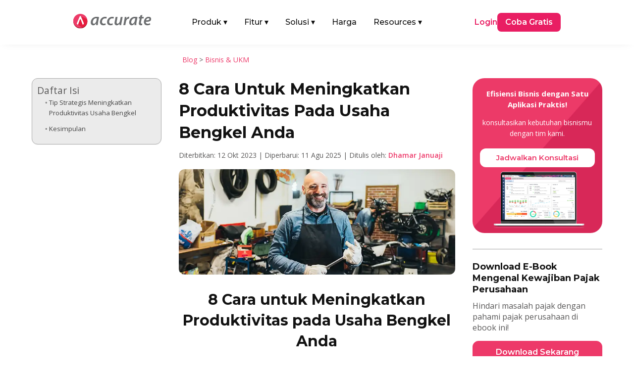

--- FILE ---
content_type: text/html; charset=UTF-8
request_url: https://accurate.id/bisnis-ukm/produktivitas-usaha-bengkel/
body_size: 34731
content:
<!DOCTYPE html>
<meta http-equiv="Content-Type" content="text/html; charset=utf-8"><html lang="id" prefix="og: https://ogp.me/ns#">
<head><link rel="preload" as="style" href="https://accurate.id/wp-content/et-cache/global/et-divi-customizer-global.min.css?ver=1768876039"><link rel="preload" as="style" href="https://accurate.id/wp-content/et-cache/4555/et-core-unified-tb-79324-tb-51898-tb-457-4555.min.css?ver=1768881325">
	<meta charset="UTF-8">
<meta http-equiv="X-UA-Compatible" content="IE=edge">
	<link rel="pingback" href="https://accurate.id/xmlrpc.php">

	<script type="pmdelayedscript" data-perfmatters-type="text/javascript" data-cfasync="false" data-no-optimize="1" data-no-defer="1" data-no-minify="1">
		document.documentElement.className = 'js';
	</script>
	
	<link rel="dns-prefetch" href="//analytics.tiktok.com">
<link rel="dns-prefetch" href="//connect.facebook.net">
<link rel="dns-prefetch" href="//googleads.g.doubleclick.net">
<link rel="dns-prefetch" href="//js-na2.hs-banner.com">
<link rel="dns-prefetch" href="//js-na2.hsadspixel.net">
<link rel="dns-prefetch" href="//js-na2.hubspot.com">
<link rel="dns-prefetch" href="//js.hs-scripts.com">
<link rel="dns-prefetch" href="//perf-na2.hsforms.com">
<link rel="dns-prefetch" href="//px.ads.linkedin.com">
<link rel="dns-prefetch" href="//snap.licdn.com/li.lms-analytics/insight.min.js">
<link rel="dns-prefetch" href="//track-na2.hubspot.com">
<link rel="dns-prefetch" href="//www.facebook.com">
<link rel="dns-prefetch" href="//www.google.co.id">
<link rel="dns-prefetch" href="//www.google.com">
<link rel="dns-prefetch" href="//www.googletagmanager.com">

<!-- Optimasi Mesin Pencari oleh Rank Math PRO - https://rankmath.com/ -->
<title>8 Cara Canggih Tingkatkan Produktivitas Usaha Bengkel</title><link rel="preload" href="https://accurate.id/wp-content/cache/perfmatters/accurate.id/fonts/JTUSjIg1_i6t8kCHKm459WlhyyTh89Y.woff2" as="font" type="font/woff2" crossorigin fetchpriority="high"><link rel="preload" href="https://accurate.id/wp-content/cache/perfmatters/accurate.id/fonts/memtYaGs126MiZpBA-UFUIcVXSCEkx2cmqvXlWqWuU6FxZCJgg.woff2" as="font" type="font/woff2" crossorigin fetchpriority="high"><link rel="preload" href="https://accurate.id/wp-content/cache/perfmatters/accurate.id/fonts/memvYaGs126MiZpBA-UvWbX2vVnXBbObj2OVTS-mu0SC55I.woff2" as="font" type="font/woff2" crossorigin fetchpriority="high"><link rel="preload" href="https://accurate.id/wp-content/cache/perfmatters/accurate.id/fonts/va9B4kDNxMZdWfMOD5VnZKveRhf6Xl7Glw.woff2" as="font" type="font/woff2" crossorigin fetchpriority="high"><link rel="preload" href="https://accurate.id/wp-content/cache/perfmatters/accurate.id/fonts/memvYaGs126MiZpBA-UvWbX2vVnXBbObj2OVTUGmu0SC55K5gw.woff2" as="font" type="font/woff2" crossorigin fetchpriority="high"><link rel="preload" href="https://accurate.id/wp-content/cache/perfmatters/accurate.id/fonts/memvYaGs126MiZpBA-UvWbX2vVnXBbObj2OVTVOmu0SC55K5gw.woff2" as="font" type="font/woff2" crossorigin fetchpriority="high"><link rel="preload" href="https://accurate.id/wp-content/cache/perfmatters/accurate.id/fonts/053c4385cac9.google-fonts.min.css" as="style" onload="this.rel='stylesheet';this.removeAttribute('onload');"><link rel="preload" href="https://accurate.id/wp-content/cache/perfmatters/accurate.id/fonts/76c25b3eb71b.google-fonts.min.css" as="style" onload="this.rel='stylesheet';this.removeAttribute('onload');"><link rel="preload" href="https://accurate.id/wp-content/themes/Divi/style-static.min.css?ver=4.27.5" as="style" onload="this.rel='stylesheet';this.removeAttribute('onload');"><link rel="preload" href="https://accurate.id/wp-content/plugins/diviflash/styles/style.min.css?ver=1.4.14" as="style" onload="this.rel='stylesheet';this.removeAttribute('onload');"><link rel="preload" href="https://accurate.id/wp-content/cache/perfmatters/accurate.id/css/post.used.css?ver=1769164918" as="style" /><link rel="stylesheet" id="perfmatters-used-css" href="https://accurate.id/wp-content/cache/perfmatters/accurate.id/css/post.used.css?ver=1769164918" media="all" />
<meta name="description" content="Mengelola usaha bengkel tidak hanya memerlukan keterampilan teknis, tetapi juga kemampuan untuk mengoptimalkan produktivitas.">
<meta name="robots" content="follow, index, max-snippet:-1, max-video-preview:-1, max-image-preview:large">
<link rel="canonical" href="https://accurate.id/bisnis-ukm/produktivitas-usaha-bengkel/">
<meta property="og:locale" content="id_ID">
<meta property="og:type" content="article">
<meta property="og:title" content="8 Cara Canggih Tingkatkan Produktivitas Usaha Bengkel">
<meta property="og:description" content="Mengelola usaha bengkel tidak hanya memerlukan keterampilan teknis, tetapi juga kemampuan untuk mengoptimalkan produktivitas.">
<meta property="og:url" content="https://accurate.id/bisnis-ukm/produktivitas-usaha-bengkel/">
<meta property="og:site_name" content="Accurate Online">
<meta property="article:publisher" content="https://www.facebook.com/accurate.id">
<meta property="article:tag" content="strategi bisnis">
<meta property="article:section" content="Bisnis &amp; UKM">
<meta property="og:updated_time" content="2025-08-11T15:45:34+07:00">
<meta property="og:image" content="https://accurate.id/wp-content/uploads/2019/12/accurate.id-8-Cara-untuk-Meningkatkan-Produktivitas-pada-Usaha-Bengkel-Anda.webp">
<meta property="og:image:secure_url" content="https://accurate.id/wp-content/uploads/2019/12/accurate.id-8-Cara-untuk-Meningkatkan-Produktivitas-pada-Usaha-Bengkel-Anda.webp">
<meta property="og:image:width" content="825">
<meta property="og:image:height" content="315">
<meta property="og:image:alt" content="8 Cara untuk Meningkatkan Produktivitas pada Usaha Bengkel Anda">
<meta property="og:image:type" content="image/webp">
<meta property="article:published_time" content="2023-10-12T11:16:27+07:00">
<meta property="article:modified_time" content="2025-08-11T15:45:34+07:00">
<meta name="twitter:card" content="summary_large_image">
<meta name="twitter:title" content="8 Cara Canggih Tingkatkan Produktivitas Usaha Bengkel">
<meta name="twitter:description" content="Mengelola usaha bengkel tidak hanya memerlukan keterampilan teknis, tetapi juga kemampuan untuk mengoptimalkan produktivitas.">
<meta name="twitter:image" content="https://accurate.id/wp-content/uploads/2019/12/accurate.id-8-Cara-untuk-Meningkatkan-Produktivitas-pada-Usaha-Bengkel-Anda.webp">
<script type="application/ld+json" class="rank-math-schema-pro">{"@context":"https://schema.org","@graph":[{"@type":"Organization","@id":"https://accurate.id/#organization","name":"Accurate Indonesia","sameAs":["https://www.facebook.com/accurate.id","https://www.instagram.com/accurate.id/","https://www.tiktok.com/@accurateid","https://www.linkedin.com/company/accurateid","https://www.youtube.com/accurateid","https://www.tokopedia.com/accurateid","https://shopee.co.id/accurate_indonesia","https://x.com/accurateid"],"logo":{"@type":"ImageObject","@id":"https://accurate.id/#logo","url":"https://accurate.id/wp-content/uploads/2022/07/Accurate-Logo-Vertical-1.png","contentUrl":"https://accurate.id/wp-content/uploads/2022/07/Accurate-Logo-Vertical-1.png","caption":"Accurate Online","inLanguage":"id"}},{"@type":"WebSite","@id":"https://accurate.id/#website","url":"https://accurate.id","name":"Accurate Online","alternateName":"Accurate","publisher":{"@id":"https://accurate.id/#organization"},"inLanguage":"id"},{"@type":"ImageObject","@id":"https://accurate.id/wp-content/uploads/2019/12/accurate.id-8-Cara-untuk-Meningkatkan-Produktivitas-pada-Usaha-Bengkel-Anda.webp","url":"https://accurate.id/wp-content/uploads/2019/12/accurate.id-8-Cara-untuk-Meningkatkan-Produktivitas-pada-Usaha-Bengkel-Anda.webp","width":"825","height":"315","caption":"8 Cara untuk Meningkatkan Produktivitas pada Usaha Bengkel Anda","inLanguage":"id"},{"@type":"BreadcrumbList","@id":"https://accurate.id/bisnis-ukm/produktivitas-usaha-bengkel/#breadcrumb","itemListElement":[{"@type":"ListItem","position":"1","item":{"@id":"https://accurate.id/blog","name":"Blog"}},{"@type":"ListItem","position":"2","item":{"@id":"https://accurate.id/category/bisnis-ukm/","name":"Bisnis &amp; UKM"}},{"@type":"ListItem","position":"3","item":{"@id":"https://accurate.id/bisnis-ukm/produktivitas-usaha-bengkel/","name":"8 Cara Untuk Meningkatkan Produktivitas Pada Usaha Bengkel Anda"}}]},{"@type":"WebPage","@id":"https://accurate.id/bisnis-ukm/produktivitas-usaha-bengkel/#webpage","url":"https://accurate.id/bisnis-ukm/produktivitas-usaha-bengkel/","name":"8 Cara Canggih Tingkatkan Produktivitas Usaha Bengkel","datePublished":"2023-10-12T11:16:27+07:00","dateModified":"2025-08-11T15:45:34+07:00","isPartOf":{"@id":"https://accurate.id/#website"},"primaryImageOfPage":{"@id":"https://accurate.id/wp-content/uploads/2019/12/accurate.id-8-Cara-untuk-Meningkatkan-Produktivitas-pada-Usaha-Bengkel-Anda.webp"},"inLanguage":"id","breadcrumb":{"@id":"https://accurate.id/bisnis-ukm/produktivitas-usaha-bengkel/#breadcrumb"}},{"@type":"Person","@id":"https://accurate.id/author/dhamar/","name":"Dhamar Januaji","url":"https://accurate.id/author/dhamar/","image":{"@type":"ImageObject","@id":"https://accurate.id/wp-content/uploads/2025/06/Dhamar-Januaji-225x225.webp","url":"https://accurate.id/wp-content/uploads/2025/06/Dhamar-Januaji-225x225.webp","caption":"Dhamar Januaji","inLanguage":"id"},"worksFor":{"@id":"https://accurate.id/#organization"}},{"@type":"BlogPosting","headline":"8 Cara Canggih Tingkatkan Produktivitas Usaha Bengkel","keywords":"usaha bengkel","datePublished":"2023-10-12T11:16:27+07:00","dateModified":"2025-08-11T15:45:34+07:00","articleSection":"Bisnis &amp; UKM","author":{"@id":"https://accurate.id/author/dhamar/","name":"Dhamar Januaji"},"publisher":{"@id":"https://accurate.id/#organization"},"description":"Mengelola usaha bengkel tidak hanya memerlukan keterampilan teknis, tetapi juga kemampuan untuk mengoptimalkan produktivitas.","name":"8 Cara Canggih Tingkatkan Produktivitas Usaha Bengkel","@id":"https://accurate.id/bisnis-ukm/produktivitas-usaha-bengkel/#richSnippet","isPartOf":{"@id":"https://accurate.id/bisnis-ukm/produktivitas-usaha-bengkel/#webpage"},"image":{"@id":"https://accurate.id/wp-content/uploads/2019/12/accurate.id-8-Cara-untuk-Meningkatkan-Produktivitas-pada-Usaha-Bengkel-Anda.webp"},"inLanguage":"id","mainEntityOfPage":{"@id":"https://accurate.id/bisnis-ukm/produktivitas-usaha-bengkel/#webpage"}}]}</script>
<!-- /Plugin WordPress Rank Math SEO -->


<meta name="viewport" content="width=device-width, initial-scale=1.0, maximum-scale=5, user-scalable=yes"><meta content="Divi Child v.1.0.0" name="generator"><link rel="stylesheet" id="wp-block-library-css" href="https://accurate.id/wp-includes/css/dist/block-library/style.min.css?ver=2098ae2966b9cb7f8fc8209d9775a6a4" type="text/css" media="all">
<style id="wp-block-library-theme-inline-css" type="text/css">
.wp-block-audio :where(figcaption){color:#555;font-size:13px;text-align:center}.is-dark-theme .wp-block-audio :where(figcaption){color:#ffffffa6}.wp-block-audio{margin:0 0 1em}.wp-block-code{border:1px solid #ccc;border-radius:4px;font-family:Menlo,Consolas,monaco,monospace;padding:.8em 1em}.wp-block-embed :where(figcaption){color:#555;font-size:13px;text-align:center}.is-dark-theme .wp-block-embed :where(figcaption){color:#ffffffa6}.wp-block-embed{margin:0 0 1em}.blocks-gallery-caption{color:#555;font-size:13px;text-align:center}.is-dark-theme .blocks-gallery-caption{color:#ffffffa6}:root :where(.wp-block-image figcaption){color:#555;font-size:13px;text-align:center}.is-dark-theme :root :where(.wp-block-image figcaption){color:#ffffffa6}.wp-block-image{margin:0 0 1em}.wp-block-pullquote{border-bottom:4px solid;border-top:4px solid;color:currentColor;margin-bottom:1.75em}.wp-block-pullquote :where(cite),.wp-block-pullquote :where(footer),.wp-block-pullquote__citation{color:currentColor;font-size:.8125em;font-style:normal;text-transform:uppercase}.wp-block-quote{border-left:.25em solid;margin:0 0 1.75em;padding-left:1em}.wp-block-quote cite,.wp-block-quote footer{color:currentColor;font-size:.8125em;font-style:normal;position:relative}.wp-block-quote:where(.has-text-align-right){border-left:none;border-right:.25em solid;padding-left:0;padding-right:1em}.wp-block-quote:where(.has-text-align-center){border:none;padding-left:0}.wp-block-quote.is-large,.wp-block-quote.is-style-large,.wp-block-quote:where(.is-style-plain){border:none}.wp-block-search .wp-block-search__label{font-weight:700}.wp-block-search__button{border:1px solid #ccc;padding:.375em .625em}:where(.wp-block-group.has-background){padding:1.25em 2.375em}.wp-block-separator.has-css-opacity{opacity:.4}.wp-block-separator{border:none;border-bottom:2px solid;margin-left:auto;margin-right:auto}.wp-block-separator.has-alpha-channel-opacity{opacity:1}.wp-block-separator:not(.is-style-wide):not(.is-style-dots){width:100px}.wp-block-separator.has-background:not(.is-style-dots){border-bottom:none;height:1px}.wp-block-separator.has-background:not(.is-style-wide):not(.is-style-dots){height:2px}.wp-block-table{margin:0 0 1em}.wp-block-table td,.wp-block-table th{word-break:normal}.wp-block-table :where(figcaption){color:#555;font-size:13px;text-align:center}.is-dark-theme .wp-block-table :where(figcaption){color:#ffffffa6}.wp-block-video :where(figcaption){color:#555;font-size:13px;text-align:center}.is-dark-theme .wp-block-video :where(figcaption){color:#ffffffa6}.wp-block-video{margin:0 0 1em}:root :where(.wp-block-template-part.has-background){margin-bottom:0;margin-top:0;padding:1.25em 2.375em}
/*# sourceURL=/wp-includes/css/dist/block-library/theme.min.css */
</style>
<style id="wppb-edit-profile-style-inline-css" type="text/css">


/*# sourceURL=https://accurate.id/wp-content/plugins/profile-builder/assets/misc/gutenberg/blocks/build/edit-profile/style-index.css */
</style>
<style id="wppb-login-style-inline-css" type="text/css">


/*# sourceURL=https://accurate.id/wp-content/plugins/profile-builder/assets/misc/gutenberg/blocks/build/login/style-index.css */
</style>
<style id="wppb-recover-password-style-inline-css" type="text/css">


/*# sourceURL=https://accurate.id/wp-content/plugins/profile-builder/assets/misc/gutenberg/blocks/build/recover-password/style-index.css */
</style>
<style id="wppb-register-style-inline-css" type="text/css">


/*# sourceURL=https://accurate.id/wp-content/plugins/profile-builder/assets/misc/gutenberg/blocks/build/register/style-index.css */
</style>
<link rel="stylesheet" id="mpp_gutenberg-css" type="text/css" media="all" data-pmdelayedstyle="https://accurate.id/wp-content/plugins/profile-builder/add-ons-free/user-profile-picture/dist/blocks.style.build.css?ver=2.6.0">
<link rel="stylesheet" id="df-lib-styles-css" type="text/css" media="all" data-pmdelayedstyle="https://accurate.id/wp-content/plugins/diviflash/public/css/lib/df_lib_styles.css?ver=1.4.14">
<style id="df-lib-styles-inline-css" type="text/css">

				#top-menu-nav .nav li a {
					position: relative;
				}
				#top-menu-nav ul.nav > li > a:before {
					content: "";
					display: block;
					width: 100%;
					left: 0;
					right: 0;
					height: px;
					background-color: ;
					position: absolute;
					bottom: px;
					transition: all .3s ease;
					transform: scaleX(0);
					transform-origin: ;
				}
				.et-fixed-header #top-menu-nav .nav li a:before {
					bottom: px;
				}
				#top-menu-nav .nav li a:hover:before,
				#top-menu-nav .nav li.current-menu-item a:before {
					transform: scaleX(1);
				}
			
			#top-menu-nav .nav li:not(:last-child) {
				padding-right: px;
			}
		
/*# sourceURL=df-lib-styles-inline-css */
</style>
<link rel="stylesheet" id="df-builder-styles-css" type="text/css" media="all" data-pmdelayedstyle="https://accurate.id/wp-content/plugins/diviflash/public/css/df-builder-styles.css?ver=1.4.14">
<link rel="stylesheet" id="df-popup-styles-css" type="text/css" media="all" data-pmdelayedstyle="https://accurate.id/wp-content/cache/perfmatters/accurate.id/minify/a24ce19b5fce.popup-custom.min.css?ver=1.4.14">
<link rel="stylesheet" id="ez-toc-css" type="text/css" media="all" data-pmdelayedstyle="https://accurate.id/wp-content/plugins/easy-table-of-contents/assets/css/screen.min.css?ver=2.0.80">
<style id="ez-toc-inline-css" type="text/css">
div#ez-toc-container .ez-toc-title {font-size: 120%;}div#ez-toc-container .ez-toc-title {font-weight: 500;}div#ez-toc-container ul li , div#ez-toc-container ul li a {font-size: 95%;}div#ez-toc-container ul li , div#ez-toc-container ul li a {font-weight: 500;}div#ez-toc-container nav ul ul li {font-size: 90%;}div#ez-toc-container {width: 100%;}.ez-toc-box-title {font-weight: bold; margin-bottom: 10px; text-align: center; text-transform: uppercase; letter-spacing: 1px; color: #666; padding-bottom: 5px;position:absolute;top:-4%;left:5%;background-color: inherit;transition: top 0.3s ease;}.ez-toc-box-title.toc-closed {top:-25%;}
.ez-toc-container-direction {direction: ltr;}.ez-toc-counter ul {direction: ltr;counter-reset: item ;}.ez-toc-counter nav ul li a::before {content: counter(item, circle) '  ';margin-right: .2em; counter-increment: item;flex-grow: 0;flex-shrink: 0;float: left; }.ez-toc-widget-direction {direction: ltr;}.ez-toc-widget-container ul {direction: ltr;counter-reset: item ;}.ez-toc-widget-container nav ul li a::before {content: counter(item, circle) '  ';margin-right: .2em; counter-increment: item;flex-grow: 0;flex-shrink: 0;float: left; }
/*# sourceURL=ez-toc-inline-css */
</style>
<link rel="stylesheet" id="et-divi-open-sans-css" href="https://accurate.id/wp-content/cache/perfmatters/accurate.id/fonts/053c4385cac9.google-fonts.min.css" type="text/css" media="all">
<link rel="stylesheet" id="diviflash-styles-css" href="https://accurate.id/wp-content/plugins/diviflash/styles/style.min.css?ver=1.4.14" type="text/css" media="all">
<link rel="stylesheet" id="profile-builder-divi-extension-styles-css" href="https://accurate.id/wp-content/plugins/profile-builder/assets/misc/divi/styles/style.min.css?ver=1.0.0" type="text/css" media="all">
<link rel="stylesheet" id="et-builder-googlefonts-cached-css" href="https://accurate.id/wp-content/cache/perfmatters/accurate.id/fonts/76c25b3eb71b.google-fonts.min.css" type="text/css" media="all">
<link rel="stylesheet" id="divi-style-parent-css" href="https://accurate.id/wp-content/themes/Divi/style-static.min.css?ver=4.27.5" type="text/css" media="all">
<link rel="stylesheet" id="divi-style-css" type="text/css" media="all" data-pmdelayedstyle="https://accurate.id/wp-content/cache/perfmatters/accurate.id/minify/6a4b3fab0478.style.min.css?ver=4.27.5">
<script type="text/javascript" src="https://accurate.id/wp-includes/js/jquery/jquery.min.js?ver=3.7.1" id="jquery-core-js" defer></script>
<script type="text/javascript" src="https://accurate.id/wp-includes/js/jquery/jquery-migrate.min.js?ver=3.4.1" id="jquery-migrate-js" defer></script>
<style type="text/css" class="wpcb2-inline-style">
.atf-section img {
    width: 100% !important;
    object-fit: cover;
    transform: translateZ(0);
    will-change: transform;
    transition: none !important;
    opacity: 1 !important;
}

</style>  <style>
    /* =========================
       BASE HEADER
    ========================== */
    .main-nav {
      position: relative;
      width: 100%;
      padding: 10px 20px;
      box-sizing: border-box;
      z-index: 1000;
    }

    .main-nav-inner {
      display: flex;
      justify-content: space-between;
      align-items: center;
    }

    .main-logo {
      display: block;
    }

    .main-logo img {
      max-height: 30px;
      height: auto;
      width: auto;
    }

    .menu-left {
      display: flex;
      align-items: center;
      list-style: none;
      margin: 0;
      padding: 0 !important;
      list-style-type: none !important;
    }

    .menu-left li {
      margin-right: 24px;
    }

    .menu-left li a {
      display: flex !important;
      font-family: 'Montserrat', Helvetica, Arial, Lucida, sans-serif;
      text-decoration: none;
      padding: 10px 5px;
      color: #121212;
      font-weight: 500;
    }

    .menu-left .has-mega > a .arrow {
      display: inline-block;
      margin-left: 4px;
      transition: transform .2s ease, color .2s ease;
    }

    .has-mega .mega-menu {
      display: none;
      position: absolute;
      top: 55px;
      left: 50%;
      transform: translateX(-50%);
      background: #fff;
      box-shadow: 0 4px 8px rgba(0,0,0,0.1);
      padding: 20px;
      z-index: 999;
      max-width: 1040px;
      width: 100%;
      border-radius: 10px;
    }

    .has-mega:hover .mega-menu {
      display: block;
    }

    .menu-right {
      display: flex;
      align-items: center;
      gap: 30px;
    }

    .login-link {
      font-family: 'Montserrat', Helvetica, Arial, Lucida, sans-serif;
      color: #e91e63;
      text-decoration: none;
      font-weight: 600;
    }

    .login-link-pos {
      font-family: 'Montserrat', Helvetica, Arial, Lucida, sans-serif;
      color: #121212;
      text-decoration: none;
      font-weight: 600;
    }

    .login-link-lite {
      font-family: 'Montserrat', Helvetica, Arial, Lucida, sans-serif;
      color: #F44336;
      text-decoration: none;
      font-weight: 600;
    }

    .cta-button {
      font-family: 'Montserrat', Helvetica, Arial, Lucida, sans-serif;
      background-color: #e91e63;
      color: #fff;
      padding: 8px 16px;
      border-radius: 8px;
      text-decoration: none;
      font-weight: 600;
      display: inline-block;
    }

    .cta-button-pos {
      font-family: 'Montserrat', Helvetica, Arial, Lucida, sans-serif;
      background-color: #F27B0D;
      color: #fff;
      padding: 8px 16px;
      border-radius: 8px;
      text-decoration: none;
      font-weight: 600;
      display: inline-block;
    }

    .cta-button-lite {
      font-family: 'Montserrat', Helvetica, Arial, Lucida, sans-serif;
      background-color: #F44336;
      color: #fff;
      padding: 8px 16px;
      border-radius: 8px;
      text-decoration: none;
      font-weight: 600;
      display: inline-block;
    }

    /* =========================
       PRODUK MEGA MENU
    ========================== */
    .produk-menu {
      width: 100%;
      width: -webkit-fill-available;
      padding: 10px;
      box-sizing: border-box;
      margin-right: auto;
      margin-left: auto;
    }

    .produk-menu.menu-aol {
      width: 85%;
      padding: 10px;
      box-sizing: border-box;
      margin-right: auto;
      margin-left: auto;
    }

    .produk-heading {
      font-size: 16px;
      font-weight: 600;
      font-family: 'Montserrat', Helvetica, Arial, Lucida, sans-serif;
      color: #121212;
    }

    .produk-grid {
      display: grid;
      grid-template-columns: repeat(2, 1fr);
      gap: 15px;
    }

    .produk-item {
      display: flex;
      align-items: center;
      text-decoration: none;
      gap: 12px;
      padding: 10px;
      border-radius: 6px;
      transition: background 0.2s ease;
    }

    .produk-item:hover {
      background: #FFF4FA;
    }

    .produk-item img {
      width: 40px;
      height: 40px;
      flex-shrink: 0;
    }

    .produk-text {
      display: flex;
      flex-direction: column;
      justify-content: center;
      line-height: 1.3;
    }

    .produk-title {
      font-size: 15px;
      font-weight: 600;
      color: #121212;
      margin: 0;
      font-family: 'Montserrat', sans-serif;
    }

    .produk-desc {
      font-size: 13px;
      color: #666;
      font-weight: 400;
      font-family: 'Montserrat', sans-serif;
      margin: 0;
    }

    /* =========================
       TAB & ITEM LIST
    ========================== */
    .title-tab {
      margin-top: 6px;
      margin-bottom: 6px;
      margin-right: 6px;
      border-radius: 6px;
    }

    .title-tab:hover {
      background: #FFF4FA;
    }

    .title-tab.active {
      background: #FFF4FA;
    }

    .title-tab img {
      width: 32px;
      height: 32px;
      flex-shrink: 0;
      margin-right: 6px;
    }

    .item-heading {
      font-size: 16px;
      font-weight: 600;
      font-family: 'Montserrat', Helvetica, Arial, Lucida, sans-serif;
      color: #121212;
    }

    .item-grid {
      display: grid;
      grid-template-columns: repeat(3, 1fr);
      gap: 15px;
    }

    .item-list {
      border-radius: 6px;
    }

    .item-list:hover {
      background: #FFF4FA;
    }

    .item-list img {
      width: 24px;
      height: 24px;
      margin-right: 6px;
      flex-shrink: 0;
    }

    .item-text {
      display: flex;
      flex-direction: column;
      justify-content: center;
      line-height: 1.3;
    }

    .item-title {
      font-size: 16px;
      font-weight: 600;
      color: #121212;
      margin: 0;
      font-family: 'Montserrat', sans-serif;
    }

    /* Default: versi mobile disembunyikan */
    .fitur-mobile,
    .solusi-mobile,
    .resources-mobile {
      display: none;
    }

    /* Parent Pages */
    .parent-pages {
      position: absolute;
      bottom: 20px;
    }

    .parent-pages .item-title {
      color: #ED3969;
    }

    .arrow-right {
      font-size: 16px;
      line-height: 1;
    }

    /* =========================
       MOBILE
    ========================== */
    @media (max-width: 991px) {
      .main-nav-inner {
        flex-direction: row;
        flex-wrap: wrap;
        align-items: center;
        justify-content: space-between;
        gap: 0;
        width: 100%;
      }

      .mega-menu-inner {
        display: none !important;
      }

      .main-logo {
        margin: 10px 0;
        flex-shrink: 0;
        order: 1;
      }

      /* state icon arrow (mobile) */
      .menu-left .has-mega.open > a {
        color: #ed3969;
      }

      .menu-left .has-mega.open > a .arrow {
        transform: rotate(180deg);
      }

      .mobile-menu-toggle {
        order: 2;
        display: flex;
        flex-direction: column;
        justify-content: space-between;
        width: 25px;
        height: 18px;
        background: none;
        border: none;
        cursor: pointer;
        z-index: 1001;
        padding: 0;
        margin-bottom: 10px;
        margin-left: auto; /* toggle di kanan */
      }

      .mobile-menu-toggle span {
        height: 3px;
        width: 100%;
        background-color: #121212;
        border-radius: 2px;
        transition: all 0.3s ease;
      }

      .produk-menu.menu-aol {
        width: 90%;
        padding: 0;
      }

      .menu-left,
      .menu-right {
        display: none;
        flex-direction: column;
        width: 100%;
        padding: 10px;
        background: #fff;
      }

      .menu-left.active,
      .menu-right.active {
        display: flex;
      }

      .menu-left {
        order: 3;
      }

      .menu-right {
        margin-top: 12px;
        order: 4;
        gap: 15px;
      }

      .menu-left li {
        width: 100%;
        margin-right: 0;
      }

      .menu-left li a {
        width: 100%;
        padding: 12px 10px;
      }

      .menu-left li .item-title-mobile {
        display: flex;
        font-family: 'Montserrat', Helvetica, Arial, Lucida, sans-serif;
        padding: 10px 5px;
        background: #FFF4FA;
        color: #121212;
        font-weight: 500;
      }

      .login-link {
        display: flex;
        border: 1px solid #ed3969;
        padding: 10px 5%;
        justify-content: center;
        border-radius: 12px;
        width: -webkit-fill-available;
      }

      .login-link-pos {
        display: flex;
        border: 1px solid #121212;
        padding: 10px 5%;
        justify-content: center;
        border-radius: 12px;
        width: -webkit-fill-available;
      }

      .login-link-lite {
        display: flex;
        border: 1px solid #F44336;
        padding: 10px 5%;
        justify-content: center;
        border-radius: 12px;
        width: -webkit-fill-available;
      }

      .cta-button {
        display: flex;
        border: 1px solid #ed3969;
        padding: 10px 5%;
        justify-content: center;
        border-radius: 12px;
        width: -webkit-fill-available;
      }

      .cta-button-pos {
        display: flex;
        border: 1px solid #F27B0D;
        padding: 10px 5%;
        justify-content: center;
        border-radius: 12px;
        width: -webkit-fill-available;
      }

      .cta-button-lite {
        display: flex;
        border: 1px solid #F44336;
        padding: 10px 5%;
        justify-content: center;
        border-radius: 12px;
        width: -webkit-fill-available;
      }

      /* Mega menu mobile */
      .has-mega:hover .mega-menu {
        display: none;
      }

      .has-mega .mega-menu {
        display: none;
        position: static;
        width: 100%;
        padding: 10px 10px;
        box-shadow: none;
        background: #f9f9f9;
        border-radius: 8px;
        transform: none;
        max-height: 250px;
        overflow-y: scroll;
      }

      .has-mega.open .mega-menu {
        display: block;
      }

      /* Grid jadi 1 kolom */
      .produk-grid,
      .item-grid {
        grid-template-columns: 1fr;
        gap: 0;
      }

      .tab-menu {
        flex-direction: column !important;
        gap: 20px !important;
      }

      .tab-menu > div:first-child {
        border-right: none !important;
        border-bottom: 1px solid #eee;
      }

      .title-tab {
        display: flex;
        align-items: center;
        padding: 10px;
      }

      .item-list {
        display: flex;
        align-items: center;
        padding: 10px;
        gap: 10px;
      }

      /* Toggle to X icon */
      .mobile-menu-toggle.active span:nth-child(1) {
        transform: rotate(45deg) translate(5px, 5px);
      }

      .mobile-menu-toggle.active span:nth-child(2) {
        opacity: 0;
      }

      .mobile-menu-toggle.active span:nth-child(3) {
        transform: rotate(-45deg) translate(5px, -5px);
      }

      .fitur-mobile,
      .solusi-mobile,
      .resources-mobile {
        display: block;
        padding: 10px;
      }

      .item-title-mobile img {
        width: 32px;
        height: 32px;
        margin-right: 8px;
      }

      .item-subtitle {
        margin-top: -12px;
        margin-bottom: 8px;
        font-weight: 500;
        font-size: 14px;
      }

      .fitur-mobile .item-grid,
      .solusi-mobile .item-grid,
      .resources-mobile .item-grid {
        display: grid;
        grid-template-columns: 1fr;
        gap: 10px;
        padding: 10px 0;
      }

      .parent-pages-mobile {
          color: #ED3969;
          font-weight: 600;
          font-size: 16px;
      }
    }

    /* =========================
       DESKTOP ONLY
    ========================== */
    @media (min-width: 992px) {
      .mobile-menu-toggle {
        display: none;
      }

      .menu-left .has-mega:hover > a {
        color: #ed3969;
      }

      .menu-left .has-mega:hover > a .arrow {
        transform: rotate(180deg);
      }

      .menu-left li:hover > a {
        color: #ed3969;
      }
    }
  </style>
  <script src="https://accurate.id/wp-content/plugins/perfmatters/vendor/fastclick/pmfastclick.min.js" defer></script><script defer src="[data-uri]"></script><!-- GSC GOOGLE -->
<meta name="google-site-verification" content="rRDlNUi7JvMxAdYJR-FWDgXpW9CErjXtqLwGFFzRtSo">
<!-- END GSC GOOGLE -->

<!-- TikTok Pixel Code Start -->
<script type="pmdelayedscript" data-cfasync="false" data-no-optimize="1" data-no-defer="1" data-no-minify="1">
!function (w, d, t) {
  w.TiktokAnalyticsObject=t;var ttq=w[t]=w[t]||[];ttq.methods=["page","track","identify","instances","debug","on","off","once","ready","alias","group","enableCookie","disableCookie","holdConsent","revokeConsent","grantConsent"],ttq.setAndDefer=function(t,e){t[e]=function(){t.push([e].concat(Array.prototype.slice.call(arguments,0)))}};for(var i=0;i<ttq.methods.length;i++)ttq.setAndDefer(ttq,ttq.methods[i]);ttq.instance=function(t){for(
var e=ttq._i[t]||[],n=0;n<ttq.methods.length;n++)ttq.setAndDefer(e,ttq.methods[n]);return e},ttq.load=function(e,n){var r="https://analytics.tiktok.com/i18n/pixel/events.js",o=n&&n.partner;ttq._i=ttq._i||{},ttq._i[e]=[],ttq._i[e]._u=r,ttq._t=ttq._t||{},ttq._t[e]=+new Date,ttq._o=ttq._o||{},ttq._o[e]=n||{};n=document.createElement("script")
;n.type="text/javascript",n.async=!0,n.src=r+"?sdkid="+e+"&lib="+t;e=document.getElementsByTagName("script")[0];e.parentNode.insertBefore(n,e)};


  ttq.load('CPD15N3C77U1S6M0BCS0');
  ttq.page();
}(window, document, 'ttq');
</script>
<!-- TikTok Pixel Code End --><link rel="icon" href="https://accurate.id/wp-content/uploads/2023/10/cropped-logo-accurate-webp-32x32.webp" sizes="32x32">
<link rel="icon" href="https://accurate.id/wp-content/uploads/2023/10/cropped-logo-accurate-webp-192x192.webp" sizes="192x192">
<link rel="apple-touch-icon" href="https://accurate.id/wp-content/uploads/2023/10/cropped-logo-accurate-webp-180x180.webp">
<meta name="msapplication-TileImage" content="https://accurate.id/wp-content/uploads/2023/10/cropped-logo-accurate-webp-270x270.webp">
<link rel="stylesheet" id="et-divi-customizer-global-cached-inline-styles" href="https://accurate.id/wp-content/et-cache/global/et-divi-customizer-global.min.css?ver=1768876039"><link rel="stylesheet" id="et-core-unified-tb-79324-tb-51898-tb-457-4555-cached-inline-styles" href="https://accurate.id/wp-content/et-cache/4555/et-core-unified-tb-79324-tb-51898-tb-457-4555.min.css?ver=1768881325"><noscript><style>.perfmatters-lazy[data-src]{display:none !important;}</style></noscript><style>.perfmatters-lazy-youtube{position:relative;width:100%;max-width:100%;height:0;padding-bottom:56.23%;overflow:hidden}.perfmatters-lazy-youtube img{position:absolute;top:0;right:0;bottom:0;left:0;display:block;width:100%;max-width:100%;height:auto;margin:auto;border:none;cursor:pointer;transition:.5s all;-webkit-transition:.5s all;-moz-transition:.5s all}.perfmatters-lazy-youtube img:hover{-webkit-filter:brightness(75%)}.perfmatters-lazy-youtube .play{position:absolute;top:50%;left:50%;right:auto;width:68px;height:48px;margin-left:-34px;margin-top:-24px;background:url(https://accurate.id/wp-content/plugins/perfmatters/img/youtube.svg) no-repeat;background-position:center;background-size:cover;pointer-events:none;filter:grayscale(1)}.perfmatters-lazy-youtube:hover .play{filter:grayscale(0)}.perfmatters-lazy-youtube iframe{position:absolute;top:0;left:0;width:100%;height:100%;z-index:99}.perfmatters-lazy.pmloaded,.perfmatters-lazy.pmloaded>img,.perfmatters-lazy>img.pmloaded,.perfmatters-lazy[data-ll-status=entered]{animation:500ms pmFadeIn}@keyframes pmFadeIn{0%{opacity:0}100%{opacity:1}}</style></head>
<body class="wp-singular post-template-default single single-post postid-4555 single-format-standard wp-theme-Divi wp-child-theme-Divi-Child-Theme et-tb-has-template et-tb-has-header et-tb-has-body et-tb-has-footer et_button_no_icon et_pb_button_helper_class et_cover_background et_pb_gutter osx et_pb_gutters3 et_divi_theme et-db">
	<div id="page-container">
<div id="et-boc" class="et-boc">
			
		<header class="et-l et-l--header">
			<div class="et_builder_inner_content et_pb_gutters3"><div class="et_pb_section et_pb_section_0_tb_header et_pb_with_background et_section_regular et_pb_section--fixed">
				
				
				
				
				
				
				<div id="mainMenu" class="et_pb_row et_pb_row_0_tb_header">
				<div class="et_pb_column et_pb_column_4_4 et_pb_column_0_tb_header  et_pb_css_mix_blend_mode_passthrough et-last-child">
				
				
				
				
				<div class="et_pb_module et_pb_code et_pb_code_0_tb_header">
				
				
				
				
				<div class="et_pb_code_inner">  <nav class="main-nav">
      <div class="main-nav-inner">
         <div class="main-logo">
            <a href="/">
               <img decoding="async" src="https://accurate.id/wp-content/uploads/2024/09/logo-accurate-shadow2024.svg" alt="Logo Accurate" style="height: 40px;">
            </a>
         </div>
    
      <button class="mobile-menu-toggle" aria-label="Toggle Menu">
         <span></span>
         <span></span>
         <span></span>
      </button>
    
      <ul class="menu-left menu-top">
         <li class="has-mega">
            <a href="#">Produk <span class="arrow">▾</span></a>
            <div class="mega-menu">
               <div class="produk-menu menu-aol">
                  <h3 class="produk-heading">Produk Accurate</h3>
                  <div class="produk-grid">
                     <a href="https://accurate.id/online/" target="_blank" class="produk-item">
                        <img width="64" height="65" decoding="async" src="data:image/svg+xml,%3Csvg%20xmlns=&#039;http://www.w3.org/2000/svg&#039;%20width=&#039;64&#039;%20height=&#039;65&#039;%20viewBox=&#039;0%200%2064%2065&#039;%3E%3C/svg%3E" alt="Accurate Online" class="perfmatters-lazy" data-src="https://accurate.id/wp-content/uploads/2024/12/logo-icon-aol-copy.webp" /><noscript><img width="64" height="65" decoding="async" src="https://accurate.id/wp-content/uploads/2024/12/logo-icon-aol-copy.webp" alt="Accurate Online"></noscript>
                        <div class="produk-text">
                           <p class="produk-title">Accurate Online</p>
                           <p class="produk-desc">Aplikasi Bisnis Terlengkap</p>
                        </div>
                     </a>
                     <a href="https://accurate.id/pos/" target="_blank" class="produk-item">
                        <img width="64" height="64" decoding="async" src="data:image/svg+xml,%3Csvg%20xmlns=&#039;http://www.w3.org/2000/svg&#039;%20width=&#039;64&#039;%20height=&#039;64&#039;%20viewBox=&#039;0%200%2064%2064&#039;%3E%3C/svg%3E" alt="Accurate POS" class="perfmatters-lazy" data-src="https://accurate.id/wp-content/uploads/2024/12/logo-icon-apos-copy.webp" /><noscript><img width="64" height="64" decoding="async" src="https://accurate.id/wp-content/uploads/2024/12/logo-icon-apos-copy.webp" alt="Accurate POS"></noscript>
                        <div class="produk-text">
                           <p class="produk-title">Accurate POS</p>
                           <p class="produk-desc">Aplikasi Kasir (POS)</p>
                        </div>
                     </a>
                     <a href="https://accurate.id/lite/" target="_blank" class="produk-item">
                        <img width="64" height="65" decoding="async" src="data:image/svg+xml,%3Csvg%20xmlns=&#039;http://www.w3.org/2000/svg&#039;%20width=&#039;64&#039;%20height=&#039;65&#039;%20viewBox=&#039;0%200%2064%2065&#039;%3E%3C/svg%3E" alt="Accurate Lite" class="perfmatters-lazy" data-src="https://accurate.id/wp-content/uploads/2024/12/logo-icon-alt-copy.webp" /><noscript><img width="64" height="65" decoding="async" src="https://accurate.id/wp-content/uploads/2024/12/logo-icon-alt-copy.webp" alt="Accurate Lite"></noscript>
                        <div class="produk-text">
                           <p class="produk-title">Accurate Lite</p>
                           <p class="produk-desc">Aplikasi Bisnis Mobile</p>
                        </div>
                     </a>
                     <a href="https://bliss.id/" target="_blank" class="produk-item">
                        <img width="65" height="65" decoding="async" src="data:image/svg+xml,%3Csvg%20xmlns=&#039;http://www.w3.org/2000/svg&#039;%20width=&#039;65&#039;%20height=&#039;65&#039;%20viewBox=&#039;0%200%2065%2065&#039;%3E%3C/svg%3E" alt="Bliss" class="perfmatters-lazy" data-src="https://accurate.id/wp-content/uploads/2024/12/logo-icon-bliss-copy.webp" /><noscript><img width="65" height="65" decoding="async" src="https://accurate.id/wp-content/uploads/2024/12/logo-icon-bliss-copy.webp" alt="Bliss"></noscript>
                        <div class="produk-text">
                           <p class="produk-title">Bliss</p>
                           <p class="produk-desc">Aplikasi Loyalty Program</p>
                        </div>
                     </a>
                  </div>
               </div>
            </div>
         </li>
         
         <li class="has-mega">
            <a href="#">Fitur <span class="arrow">▾</span></a>
            <div class="mega-menu">
               <div class="mega-menu-inner">
                  <div class="tab-menu" style="display: flex; gap: 30px;">
                     <!-- Sidebar Tabs -->
                     <div style="width: 240px; border-right: 1px solid #eaeaea;">
                        <a href="#" class="title-tab fitur-tab active" data-tab="fitur-bisnis">
                           <img width="84" height="84" decoding="async" src="data:image/svg+xml,%3Csvg%20xmlns=&#039;http://www.w3.org/2000/svg&#039;%20width=&#039;84&#039;%20height=&#039;84&#039;%20viewBox=&#039;0%200%2084%2084&#039;%3E%3C/svg%3E" alt="Fitur Bisnis" class="perfmatters-lazy" data-src="https://accurate.id/wp-content/uploads/2025/05/ic-fbisnis-copy.webp" /><noscript><img width="84" height="84" decoding="async" src="https://accurate.id/wp-content/uploads/2025/05/ic-fbisnis-copy.webp" alt="Fitur Bisnis"></noscript>
                           <div class="item-text">
                              <p class="item-title">Fitur Bisnis</p>
                           </div>
                        </a>
                        <a href="#" class="title-tab fitur-tab" data-tab="fitur-smartlink">
                           <img width="84" height="84" decoding="async" src="data:image/svg+xml,%3Csvg%20xmlns=&#039;http://www.w3.org/2000/svg&#039;%20width=&#039;84&#039;%20height=&#039;84&#039;%20viewBox=&#039;0%200%2084%2084&#039;%3E%3C/svg%3E" alt="Fitur SmartLink" class="perfmatters-lazy" data-src="https://accurate.id/wp-content/uploads/2025/05/ic-fsmartlink-copy.webp" /><noscript><img width="84" height="84" decoding="async" src="https://accurate.id/wp-content/uploads/2025/05/ic-fsmartlink-copy.webp" alt="Fitur SmartLink"></noscript>
                           <div class="item-text">
                              <p class="item-title">Fitur SmartLink</p>
                           </div>
                        </a>

                        <!-- FITUR UTAMA -->
                        <a href="https://accurate.id/fitur/" class="title-tab parent-pages">
                           <div class="item-text">
                              <p class="item-title">
                                 Lihat Semua Fitur <span class="arrow-right">→</span>
                              </p>
                           </div>
                        </a>
                     </div>
        
                     <!-- Tab Contents -->
                     <div style="flex: 1;">
                        <!-- Fitur Bisnis -->
                        <div class="fitur-panel active" id="fitur-bisnis">
                           <p class="item-heading">Fitur Bisnis</p>
                           <p style="margin-top: -10px; margin-bottom: 16px;">Layanan cepat dan akurat untuk bisnis.</p>
                           <div class="item-grid">
                              <a href="https://accurate.id/fitur/penjualan/" class="item-list">
                                 <img width="72" height="72" decoding="async" src="data:image/svg+xml,%3Csvg%20xmlns=&#039;http://www.w3.org/2000/svg&#039;%20width=&#039;72&#039;%20height=&#039;72&#039;%20viewBox=&#039;0%200%2072%2072&#039;%3E%3C/svg%3E" alt class="perfmatters-lazy" data-src="https://accurate.id/wp-content/uploads/2025/05/ic-fiturpenjualan-copy.webp" /><noscript><img width="72" height="72" decoding="async" src="https://accurate.id/wp-content/uploads/2025/05/ic-fiturpenjualan-copy.webp" alt=""></noscript>
                                 <div class="item-text"><p class="item-title">Penjualan</p></div>
                              </a>
                              <a href="https://accurate.id/fitur/perusahaan/" class="item-list">
                                 <img width="72" height="72" decoding="async" src="data:image/svg+xml,%3Csvg%20xmlns=&#039;http://www.w3.org/2000/svg&#039;%20width=&#039;72&#039;%20height=&#039;72&#039;%20viewBox=&#039;0%200%2072%2072&#039;%3E%3C/svg%3E" alt class="perfmatters-lazy" data-src="https://accurate.id/wp-content/uploads/2025/05/ic-perusahaan-copy.webp" /><noscript><img width="72" height="72" decoding="async" src="https://accurate.id/wp-content/uploads/2025/05/ic-perusahaan-copy.webp" alt=""></noscript>
                                 <div class="item-text"><p class="item-title">Perusahaan</p></div>
                              </a>
                              <a href="https://accurate.id/fitur/laporan-keuangan/" class="item-list">
                                 <img width="72" height="72" decoding="async" src="data:image/svg+xml,%3Csvg%20xmlns=&#039;http://www.w3.org/2000/svg&#039;%20width=&#039;72&#039;%20height=&#039;72&#039;%20viewBox=&#039;0%200%2072%2072&#039;%3E%3C/svg%3E" alt class="perfmatters-lazy" data-src="https://accurate.id/wp-content/uploads/2025/05/ic-laporankeuangan-copy.webp" /><noscript><img width="72" height="72" decoding="async" src="https://accurate.id/wp-content/uploads/2025/05/ic-laporankeuangan-copy.webp" alt=""></noscript>
                                 <div class="item-text"><p class="item-title">Laporan Keuangan</p></div>
                              </a>
                              <a href="https://accurate.id/fitur/kas-bank/" class="item-list">
                                 <img width="72" height="72" decoding="async" src="data:image/svg+xml,%3Csvg%20xmlns=&#039;http://www.w3.org/2000/svg&#039;%20width=&#039;72&#039;%20height=&#039;72&#039;%20viewBox=&#039;0%200%2072%2072&#039;%3E%3C/svg%3E" alt class="perfmatters-lazy" data-src="https://accurate.id/wp-content/uploads/2025/05/ic-kasbank-copy.webp" /><noscript><img width="72" height="72" decoding="async" src="https://accurate.id/wp-content/uploads/2025/05/ic-kasbank-copy.webp" alt=""></noscript>
                                 <div class="item-text"><p class="item-title">Kas &amp; Bank</p></div>
                              </a>
                              <a href="https://accurate.id/fitur/pembelian/" class="item-list">
                                 <img width="72" height="72" decoding="async" src="data:image/svg+xml,%3Csvg%20xmlns=&#039;http://www.w3.org/2000/svg&#039;%20width=&#039;72&#039;%20height=&#039;72&#039;%20viewBox=&#039;0%200%2072%2072&#039;%3E%3C/svg%3E" alt class="perfmatters-lazy" data-src="https://accurate.id/wp-content/uploads/2025/05/ic-pembelian-copy.webp" /><noscript><img width="72" height="72" decoding="async" src="https://accurate.id/wp-content/uploads/2025/05/ic-pembelian-copy.webp" alt=""></noscript>
                                 <div class="item-text"><p class="item-title">Pembelian</p></div>
                              </a>
                              <a href="https://accurate.id/fitur/persediaan/" class="item-list">
                                 <img width="72" height="72" decoding="async" src="data:image/svg+xml,%3Csvg%20xmlns=&#039;http://www.w3.org/2000/svg&#039;%20width=&#039;72&#039;%20height=&#039;72&#039;%20viewBox=&#039;0%200%2072%2072&#039;%3E%3C/svg%3E" alt class="perfmatters-lazy" data-src="https://accurate.id/wp-content/uploads/2025/05/ic-persediaan-copy.webp" /><noscript><img width="72" height="72" decoding="async" src="https://accurate.id/wp-content/uploads/2025/05/ic-persediaan-copy.webp" alt=""></noscript>
                                 <div class="item-text"><p class="item-title">Persediaan</p></div>
                              </a>
                              <a href="https://accurate.id/fitur/buku-besar/" class="item-list">
                                 <img width="72" height="72" decoding="async" src="data:image/svg+xml,%3Csvg%20xmlns=&#039;http://www.w3.org/2000/svg&#039;%20width=&#039;72&#039;%20height=&#039;72&#039;%20viewBox=&#039;0%200%2072%2072&#039;%3E%3C/svg%3E" alt class="perfmatters-lazy" data-src="https://accurate.id/wp-content/uploads/2025/05/ic-bukubesar-copy.webp" /><noscript><img width="72" height="72" decoding="async" src="https://accurate.id/wp-content/uploads/2025/05/ic-bukubesar-copy.webp" alt=""></noscript>
                                 <div class="item-text"><p class="item-title">Buku Besar</p></div>
                              </a>
                              <a href="https://accurate.id/fitur/aset-tetap/" class="item-list">
                                 <img width="72" height="72" decoding="async" src="data:image/svg+xml,%3Csvg%20xmlns=&#039;http://www.w3.org/2000/svg&#039;%20width=&#039;72&#039;%20height=&#039;72&#039;%20viewBox=&#039;0%200%2072%2072&#039;%3E%3C/svg%3E" alt class="perfmatters-lazy" data-src="https://accurate.id/wp-content/uploads/2025/05/ic-asettetap-copy.webp" /><noscript><img width="72" height="72" decoding="async" src="https://accurate.id/wp-content/uploads/2025/05/ic-asettetap-copy.webp" alt=""></noscript>
                                 <div class="item-text"><p class="item-title">Aset Tetap</p></div>
                              </a>
                           </div>
                        </div>
        
                        <!-- Fitur SmartLink -->
                        <div class="fitur-panel" id="fitur-smartlink" style="display: none;">
                           <p class="item-heading">Fitur SmartLink</p>
                           <p style="margin-top: -10px; margin-bottom: 16px;">Fitur pintar kelola keuangan bisnis.</p>
                           <div class="item-grid">
                              <a href="https://accurate.id/fitur/smartlink-ebanking/" class="item-list">
                                 <img decoding="async" src="data:image/svg+xml,%3Csvg%20xmlns=&#039;http://www.w3.org/2000/svg&#039;%20width=&#039;0&#039;%20height=&#039;0&#039;%20viewBox=&#039;0%200%200%200&#039;%3E%3C/svg%3E" alt class="perfmatters-lazy" data-src="https://accurate.id/wp-content/uploads/2024/12/ic-SmartLink-e-Banking.svg" /><noscript><img decoding="async" src="https://accurate.id/wp-content/uploads/2024/12/ic-SmartLink-e-Banking.svg" alt=""></noscript>
                                 <div class="item-text"><p class="item-title">e-Banking</p></div>
                              </a>
                              <a href="https://accurate.id/fitur/smartlink-ecommerce/" class="item-list">
                                 <img decoding="async" src="data:image/svg+xml,%3Csvg%20xmlns=&#039;http://www.w3.org/2000/svg&#039;%20width=&#039;0&#039;%20height=&#039;0&#039;%20viewBox=&#039;0%200%200%200&#039;%3E%3C/svg%3E" alt class="perfmatters-lazy" data-src="https://accurate.id/wp-content/uploads/2024/12/ic-SmartLink-e-Commerce.svg" /><noscript><img decoding="async" src="https://accurate.id/wp-content/uploads/2024/12/ic-SmartLink-e-Commerce.svg" alt=""></noscript>
                                 <div class="item-text"><p class="item-title">e-Commerce</p></div>
                              </a>
                              <a href="https://accurate.id/fitur/smartlink-epayment/" class="item-list">
                                 <img decoding="async" src="data:image/svg+xml,%3Csvg%20xmlns=&#039;http://www.w3.org/2000/svg&#039;%20width=&#039;0&#039;%20height=&#039;0&#039;%20viewBox=&#039;0%200%200%200&#039;%3E%3C/svg%3E" alt class="perfmatters-lazy" data-src="https://accurate.id/wp-content/uploads/2024/12/ic-Riwayat-e-Payment.svg" /><noscript><img decoding="async" src="https://accurate.id/wp-content/uploads/2024/12/ic-Riwayat-e-Payment.svg" alt=""></noscript>
                                 <div class="item-text"><p class="item-title">e-Payment</p></div>
                              </a>
                              <a href="https://accurate.id/fitur/smartlink-tax/" class="item-list">
                                 <img decoding="async" src="data:image/svg+xml,%3Csvg%20xmlns=&#039;http://www.w3.org/2000/svg&#039;%20width=&#039;0&#039;%20height=&#039;0&#039;%20viewBox=&#039;0%200%200%200&#039;%3E%3C/svg%3E" alt class="perfmatters-lazy" data-src="https://accurate.id/wp-content/uploads/2024/12/ic-smartlink-pajak.svg" /><noscript><img decoding="async" src="https://accurate.id/wp-content/uploads/2024/12/ic-smartlink-pajak.svg" alt=""></noscript>
                                 <div class="item-text"><p class="item-title">Smartlink Tax</p></div>
                              </a>
                           </div>
                        </div>
                     </div>
                  </div>
               </div>

               <div class="fitur-mobile">
                  <!-- Fitur Bisnis -->
                  <div class="item-title-mobile">
                     <img width="84" height="84" decoding="async" src="data:image/svg+xml,%3Csvg%20xmlns=&#039;http://www.w3.org/2000/svg&#039;%20width=&#039;84&#039;%20height=&#039;84&#039;%20viewBox=&#039;0%200%2084%2084&#039;%3E%3C/svg%3E" alt="Fitur Bisnis" class="perfmatters-lazy" data-src="https://accurate.id/wp-content/uploads/2025/05/ic-fbisnis-copy.webp" /><noscript><img width="84" height="84" decoding="async" src="https://accurate.id/wp-content/uploads/2025/05/ic-fbisnis-copy.webp" alt="Fitur Bisnis"></noscript>
                     <div class="item-text">
                        <p class="item-title">Fitur Bisnis</p>
                        <p class="item-subtitle">Layanan cepat dan akurat untuk bisnis.</p>
                     </div>
                  </div>
                  <div class="item-grid">
                     <a href="https://accurate.id/fitur/penjualan/" class="item-list">
                        <img width="72" height="72" decoding="async" src="data:image/svg+xml,%3Csvg%20xmlns=&#039;http://www.w3.org/2000/svg&#039;%20width=&#039;72&#039;%20height=&#039;72&#039;%20viewBox=&#039;0%200%2072%2072&#039;%3E%3C/svg%3E" alt class="perfmatters-lazy" data-src="https://accurate.id/wp-content/uploads/2025/05/ic-fiturpenjualan-copy.webp" /><noscript><img width="72" height="72" decoding="async" src="https://accurate.id/wp-content/uploads/2025/05/ic-fiturpenjualan-copy.webp" alt=""></noscript>
                        <div class="item-text"><p class="item-title">Penjualan</p></div>
                     </a>
                     <a href="https://accurate.id/fitur/perusahaan/" class="item-list">
                        <img width="72" height="72" decoding="async" src="data:image/svg+xml,%3Csvg%20xmlns=&#039;http://www.w3.org/2000/svg&#039;%20width=&#039;72&#039;%20height=&#039;72&#039;%20viewBox=&#039;0%200%2072%2072&#039;%3E%3C/svg%3E" alt class="perfmatters-lazy" data-src="https://accurate.id/wp-content/uploads/2025/05/ic-perusahaan-copy.webp" /><noscript><img width="72" height="72" decoding="async" src="https://accurate.id/wp-content/uploads/2025/05/ic-perusahaan-copy.webp" alt=""></noscript>
                        <div class="item-text"><p class="item-title">Perusahaan</p></div>
                     </a>
                     <a href="https://accurate.id/fitur/laporan-keuangan/" class="item-list">
                        <img width="72" height="72" decoding="async" src="data:image/svg+xml,%3Csvg%20xmlns=&#039;http://www.w3.org/2000/svg&#039;%20width=&#039;72&#039;%20height=&#039;72&#039;%20viewBox=&#039;0%200%2072%2072&#039;%3E%3C/svg%3E" alt class="perfmatters-lazy" data-src="https://accurate.id/wp-content/uploads/2025/05/ic-laporankeuangan-copy.webp" /><noscript><img width="72" height="72" decoding="async" src="https://accurate.id/wp-content/uploads/2025/05/ic-laporankeuangan-copy.webp" alt=""></noscript>
                        <div class="item-text"><p class="item-title">Laporan Keuangan</p></div>
                     </a>
                     <a href="https://accurate.id/fitur/kas-bank/" class="item-list">
                        <img width="72" height="72" decoding="async" src="data:image/svg+xml,%3Csvg%20xmlns=&#039;http://www.w3.org/2000/svg&#039;%20width=&#039;72&#039;%20height=&#039;72&#039;%20viewBox=&#039;0%200%2072%2072&#039;%3E%3C/svg%3E" alt class="perfmatters-lazy" data-src="https://accurate.id/wp-content/uploads/2025/05/ic-kasbank-copy.webp" /><noscript><img width="72" height="72" decoding="async" src="https://accurate.id/wp-content/uploads/2025/05/ic-kasbank-copy.webp" alt=""></noscript>
                        <div class="item-text"><p class="item-title">Kas &amp; Bank</p></div>
                     </a>
                     <a href="https://accurate.id/fitur/pembelian/" class="item-list">
                        <img width="72" height="72" decoding="async" src="data:image/svg+xml,%3Csvg%20xmlns=&#039;http://www.w3.org/2000/svg&#039;%20width=&#039;72&#039;%20height=&#039;72&#039;%20viewBox=&#039;0%200%2072%2072&#039;%3E%3C/svg%3E" alt class="perfmatters-lazy" data-src="https://accurate.id/wp-content/uploads/2025/05/ic-pembelian-copy.webp" /><noscript><img width="72" height="72" decoding="async" src="https://accurate.id/wp-content/uploads/2025/05/ic-pembelian-copy.webp" alt=""></noscript>
                        <div class="item-text"><p class="item-title">Pembelian</p></div>
                     </a>
                     <a href="https://accurate.id/fitur/persediaan/" class="item-list">
                        <img width="72" height="72" decoding="async" src="data:image/svg+xml,%3Csvg%20xmlns=&#039;http://www.w3.org/2000/svg&#039;%20width=&#039;72&#039;%20height=&#039;72&#039;%20viewBox=&#039;0%200%2072%2072&#039;%3E%3C/svg%3E" alt class="perfmatters-lazy" data-src="https://accurate.id/wp-content/uploads/2025/05/ic-persediaan-copy.webp" /><noscript><img width="72" height="72" decoding="async" src="https://accurate.id/wp-content/uploads/2025/05/ic-persediaan-copy.webp" alt=""></noscript>
                        <div class="item-text"><p class="item-title">Persediaan</p></div>
                     </a>
                     <a href="https://accurate.id/fitur/buku-besar/" class="item-list">
                        <img width="72" height="72" decoding="async" src="data:image/svg+xml,%3Csvg%20xmlns=&#039;http://www.w3.org/2000/svg&#039;%20width=&#039;72&#039;%20height=&#039;72&#039;%20viewBox=&#039;0%200%2072%2072&#039;%3E%3C/svg%3E" alt class="perfmatters-lazy" data-src="https://accurate.id/wp-content/uploads/2025/05/ic-bukubesar-copy.webp" /><noscript><img width="72" height="72" decoding="async" src="https://accurate.id/wp-content/uploads/2025/05/ic-bukubesar-copy.webp" alt=""></noscript>
                        <div class="item-text"><p class="item-title">Buku Besar</p></div>
                     </a>
                     <a href="https://accurate.id/fitur/aset-tetap/" class="item-list">
                        <img width="72" height="72" decoding="async" src="data:image/svg+xml,%3Csvg%20xmlns=&#039;http://www.w3.org/2000/svg&#039;%20width=&#039;72&#039;%20height=&#039;72&#039;%20viewBox=&#039;0%200%2072%2072&#039;%3E%3C/svg%3E" alt class="perfmatters-lazy" data-src="https://accurate.id/wp-content/uploads/2025/05/ic-asettetap-copy.webp" /><noscript><img width="72" height="72" decoding="async" src="https://accurate.id/wp-content/uploads/2025/05/ic-asettetap-copy.webp" alt=""></noscript>
                        <div class="item-text"><p class="item-title">Aset Tetap</p></div>
                     </a>
                  </div>

                  <!-- Fitur Smartlink -->
                  <div class="item-title-mobile">
                     <img width="84" height="84" decoding="async" src="data:image/svg+xml,%3Csvg%20xmlns=&#039;http://www.w3.org/2000/svg&#039;%20width=&#039;84&#039;%20height=&#039;84&#039;%20viewBox=&#039;0%200%2084%2084&#039;%3E%3C/svg%3E" alt="Fitur SmartLink" class="perfmatters-lazy" data-src="https://accurate.id/wp-content/uploads/2025/05/ic-fsmartlink-copy.webp" /><noscript><img width="84" height="84" decoding="async" src="https://accurate.id/wp-content/uploads/2025/05/ic-fsmartlink-copy.webp" alt="Fitur SmartLink"></noscript>
                     <div class="item-text">
                        <p class="item-title">Fitur SmartLink</p>
                        <p class="item-subtitle">Fitur pintar kelola keuangan bisnis.</p>
                     </div>
                  </div>
                  <div class="item-grid">
                      <a href="https://accurate.id/fitur/smartlink-ebanking/" class="item-list">
                        <img decoding="async" src="data:image/svg+xml,%3Csvg%20xmlns=&#039;http://www.w3.org/2000/svg&#039;%20width=&#039;0&#039;%20height=&#039;0&#039;%20viewBox=&#039;0%200%200%200&#039;%3E%3C/svg%3E" alt class="perfmatters-lazy" data-src="https://accurate.id/wp-content/uploads/2024/12/ic-SmartLink-e-Banking.svg" /><noscript><img decoding="async" src="https://accurate.id/wp-content/uploads/2024/12/ic-SmartLink-e-Banking.svg" alt=""></noscript>
                        <div class="item-text"><p class="item-title">e-Banking</p></div>
                      </a>
                      <a href="https://accurate.id/fitur/smartlink-ecommerce/" class="item-list">
                        <img decoding="async" src="data:image/svg+xml,%3Csvg%20xmlns=&#039;http://www.w3.org/2000/svg&#039;%20width=&#039;0&#039;%20height=&#039;0&#039;%20viewBox=&#039;0%200%200%200&#039;%3E%3C/svg%3E" alt class="perfmatters-lazy" data-src="https://accurate.id/wp-content/uploads/2024/12/ic-SmartLink-e-Commerce.svg" /><noscript><img decoding="async" src="https://accurate.id/wp-content/uploads/2024/12/ic-SmartLink-e-Commerce.svg" alt=""></noscript>
                        <div class="item-text"><p class="item-title">e-Commerce</p></div>
                      </a>
                      <a href="https://accurate.id/fitur/smartlink-epayment/" class="item-list">
                        <img decoding="async" src="data:image/svg+xml,%3Csvg%20xmlns=&#039;http://www.w3.org/2000/svg&#039;%20width=&#039;0&#039;%20height=&#039;0&#039;%20viewBox=&#039;0%200%200%200&#039;%3E%3C/svg%3E" alt class="perfmatters-lazy" data-src="https://accurate.id/wp-content/uploads/2024/12/ic-Riwayat-e-Payment.svg" /><noscript><img decoding="async" src="https://accurate.id/wp-content/uploads/2024/12/ic-Riwayat-e-Payment.svg" alt=""></noscript>
                        <div class="item-text"><p class="item-title">e-Payment</p></div>
                      </a>
                      <a href="https://accurate.id/fitur/smartlink-tax/" class="item-list">
                        <img decoding="async" src="data:image/svg+xml,%3Csvg%20xmlns=&#039;http://www.w3.org/2000/svg&#039;%20width=&#039;0&#039;%20height=&#039;0&#039;%20viewBox=&#039;0%200%200%200&#039;%3E%3C/svg%3E" alt class="perfmatters-lazy" data-src="https://accurate.id/wp-content/uploads/2024/12/ic-smartlink-pajak.svg" /><noscript><img decoding="async" src="https://accurate.id/wp-content/uploads/2024/12/ic-smartlink-pajak.svg" alt=""></noscript>
                        <div class="item-text"><p class="item-title">Smartlink Tax</p></div>
                      </a>
                  </div>

                  <!-- FITUR UTAMA -->
                  <div class="item-title-mobile">
                     <a href="https://accurate.id/fitur/">
                        <p class="parent-pages-mobile">
                           Lihat Semua Fitur <span class="arrow-right">→</span>
                        </p> 
                     </a>
                  </div>
               </div>
            </div>
         </li>

         <li class="has-mega">
            <a href="#">Solusi <span class="arrow">▾</span></a>
            <div class="mega-menu">
               <div class="mega-menu-inner">
                  <div class="tab-menu" style="display: flex; gap: 30px;">
                     <!-- Sidebar Tabs -->
                     <div style="width: 240px; border-right: 1px solid #eaeaea;">
                        <a href="#" class="title-tab solusi-tab active" data-tab="solusi-retail">
                           <img width="96" height="96" decoding="async" src="data:image/svg+xml,%3Csvg%20xmlns=&#039;http://www.w3.org/2000/svg&#039;%20width=&#039;96&#039;%20height=&#039;96&#039;%20viewBox=&#039;0%200%2096%2096&#039;%3E%3C/svg%3E" alt="Retail" class="perfmatters-lazy" data-src="https://accurate.id/wp-content/uploads/2025/05/ic-retailn-copy.webp" /><noscript><img width="96" height="96" decoding="async" src="https://accurate.id/wp-content/uploads/2025/05/ic-retailn-copy.webp" alt="Retail"></noscript>
                           <div class="item-text">
                              <p class="item-title">Retail</p>
                           </div>
                        </a>
                        <a href="#" class="title-tab solusi-tab" data-tab="solusi-fnb">
                           <img width="96" height="96" decoding="async" src="data:image/svg+xml,%3Csvg%20xmlns=&#039;http://www.w3.org/2000/svg&#039;%20width=&#039;96&#039;%20height=&#039;96&#039;%20viewBox=&#039;0%200%2096%2096&#039;%3E%3C/svg%3E" alt="F&amp;B" class="perfmatters-lazy" data-src="https://accurate.id/wp-content/uploads/2025/05/ic-fnbn-copy.webp" /><noscript><img width="96" height="96" decoding="async" src="https://accurate.id/wp-content/uploads/2025/05/ic-fnbn-copy.webp" alt="F&amp;B"></noscript>
                           <div class="item-text">
                              <p class="item-title">F&amp;B</p>
                           </div>
                        </a>
                        <a href="#" class="title-tab solusi-tab" data-tab="solusi-jasa">
                           <img width="96" height="96" decoding="async" src="data:image/svg+xml,%3Csvg%20xmlns=&#039;http://www.w3.org/2000/svg&#039;%20width=&#039;96&#039;%20height=&#039;96&#039;%20viewBox=&#039;0%200%2096%2096&#039;%3E%3C/svg%3E" alt="Jasa" class="perfmatters-lazy" data-src="https://accurate.id/wp-content/uploads/2025/05/ic-jasan-copy.webp" /><noscript><img width="96" height="96" decoding="async" src="https://accurate.id/wp-content/uploads/2025/05/ic-jasan-copy.webp" alt="Jasa"></noscript>
                           <div class="item-text">
                              <p class="item-title">Jasa</p>
                           </div>
                        </a>
                        <a href="#" class="title-tab solusi-tab" data-tab="solusi-supplychain">
                           <img width="96" height="96" decoding="async" src="data:image/svg+xml,%3Csvg%20xmlns=&#039;http://www.w3.org/2000/svg&#039;%20width=&#039;96&#039;%20height=&#039;96&#039;%20viewBox=&#039;0%200%2096%2096&#039;%3E%3C/svg%3E" alt="Supply Chain" class="perfmatters-lazy" data-src="https://accurate.id/wp-content/uploads/2025/05/ic-supplychain-copy.webp" /><noscript><img width="96" height="96" decoding="async" src="https://accurate.id/wp-content/uploads/2025/05/ic-supplychain-copy.webp" alt="Supply Chain"></noscript>
                           <div class="item-text">
                              <p class="item-title">Supply Chain</p>
                           </div>
                        </a>
                     </div>
         
                     <!-- Tab Contents -->
                     <div style="flex: 1;">
                        <!-- Solusi Retail -->
                        <div class="solusi-panel active" id="solusi-retail">
                           <p class="item-heading">Retail</p>
                           <p style="margin-top: -10px; margin-bottom: 16px;">Kelola Bisnis Retail Jadi Lebih Baik</p>
                           <div class="item-grid">
                              <a href="https://accurate.id/solusi/retail/#difl_advancedtabitem_0" class="item-list">
                                 <img width="72" height="72" decoding="async" src="data:image/svg+xml,%3Csvg%20xmlns=&#039;http://www.w3.org/2000/svg&#039;%20width=&#039;72&#039;%20height=&#039;72&#039;%20viewBox=&#039;0%200%2072%2072&#039;%3E%3C/svg%3E" alt="Apotek" class="perfmatters-lazy" data-src="https://accurate.id/wp-content/uploads/2024/12/ic-medicationchild-copy.webp" /><noscript><img width="72" height="72" decoding="async" src="https://accurate.id/wp-content/uploads/2024/12/ic-medicationchild-copy.webp" alt="Apotek"></noscript>
                                 <div class="item-text"><p class="item-title">Apotek</p></div>
                              </a>
                              <a href="https://accurate.id/solusi/retail/#difl_advancedtabitem_1" class="item-list">
                                 <img width="72" height="72" decoding="async" src="data:image/svg+xml,%3Csvg%20xmlns=&#039;http://www.w3.org/2000/svg&#039;%20width=&#039;72&#039;%20height=&#039;72&#039;%20viewBox=&#039;0%200%2072%2072&#039;%3E%3C/svg%3E" alt="Furniture" class="perfmatters-lazy" data-src="https://accurate.id/wp-content/uploads/2024/12/ic-chairchild-copy.webp" /><noscript><img width="72" height="72" decoding="async" src="https://accurate.id/wp-content/uploads/2024/12/ic-chairchild-copy.webp" alt="Furniture"></noscript>
                                 <div class="item-text"><p class="item-title">Furniture</p></div>
                              </a>
                              <a href="https://accurate.id/solusi/retail/#difl_advancedtabitem_2" class="item-list">
                                 <img width="72" height="72" decoding="async" src="data:image/svg+xml,%3Csvg%20xmlns=&#039;http://www.w3.org/2000/svg&#039;%20width=&#039;72&#039;%20height=&#039;72&#039;%20viewBox=&#039;0%200%2072%2072&#039;%3E%3C/svg%3E" alt="Minimarket" class="perfmatters-lazy" data-src="https://accurate.id/wp-content/uploads/2024/12/ic-minimarketchild-copy.webp" /><noscript><img width="72" height="72" decoding="async" src="https://accurate.id/wp-content/uploads/2024/12/ic-minimarketchild-copy.webp" alt="Minimarket"></noscript>
                                 <div class="item-text"><p class="item-title">Minimarket</p></div>
                              </a>
                              <a href="https://accurate.id/solusi/retail/#difl_advancedtabitem_3" class="item-list">
                                 <img width="72" height="72" decoding="async" src="data:image/svg+xml,%3Csvg%20xmlns=&#039;http://www.w3.org/2000/svg&#039;%20width=&#039;72&#039;%20height=&#039;72&#039;%20viewBox=&#039;0%200%2072%2072&#039;%3E%3C/svg%3E" alt="Toko Baju/Butik" class="perfmatters-lazy" data-src="https://accurate.id/wp-content/uploads/2024/12/ic-apparelchild-copy.webp" /><noscript><img width="72" height="72" decoding="async" src="https://accurate.id/wp-content/uploads/2024/12/ic-apparelchild-copy.webp" alt="Toko Baju/Butik"></noscript>
                                 <div class="item-text"><p class="item-title">Toko Baju/Butik</p></div>
                              </a>
                              <a href="https://accurate.id/solusi/retail/#difl_advancedtabitem_4" class="item-list">
                                 <img width="72" height="72" decoding="async" src="data:image/svg+xml,%3Csvg%20xmlns=&#039;http://www.w3.org/2000/svg&#039;%20width=&#039;72&#039;%20height=&#039;72&#039;%20viewBox=&#039;0%200%2072%2072&#039;%3E%3C/svg%3E" alt="Toko Elektronik" class="perfmatters-lazy" data-src="https://accurate.id/wp-content/uploads/2024/12/ic-speakerchild-copy.webp" /><noscript><img width="72" height="72" decoding="async" src="https://accurate.id/wp-content/uploads/2024/12/ic-speakerchild-copy.webp" alt="Toko Elektronik"></noscript>
                                 <div class="item-text"><p class="item-title">Toko Elektronik</p></div>
                              </a>
                              <a href="https://accurate.id/solusi/toko-online/" class="item-list">
                                 <img width="69" height="72" decoding="async" src="data:image/svg+xml,%3Csvg%20xmlns=&#039;http://www.w3.org/2000/svg&#039;%20width=&#039;69&#039;%20height=&#039;72&#039;%20viewBox=&#039;0%200%2069%2072&#039;%3E%3C/svg%3E" alt="Toko Online" class="perfmatters-lazy" data-src="https://accurate.id/wp-content/uploads/2025/05/ic-tokoonlinechild-copy.webp" /><noscript><img width="69" height="72" decoding="async" src="https://accurate.id/wp-content/uploads/2025/05/ic-tokoonlinechild-copy.webp" alt="Toko Online"></noscript>
                                 <div class="item-text"><p class="item-title">Toko Online</p></div>
                              </a>
                           </div>
                        </div>
            
                        <!-- Solusi F&B -->
                        <div class="solusi-panel" id="solusi-fnb" style="display: none;">
                           <p class="item-heading">F&amp;B</p>
                           <p style="margin-top: -10px; margin-bottom: 16px;">Optimalkan Bisnis F&amp;B Secara Otomatis</p>
                           <div class="item-grid">
                              <a href="https://accurate.id/solusi/fnb/#difl_advancedtabitem_0" class="item-list">
                                 <img width="24" height="24" decoding="async" src="data:image/svg+xml,%3Csvg%20xmlns=&#039;http://www.w3.org/2000/svg&#039;%20width=&#039;24&#039;%20height=&#039;24&#039;%20viewBox=&#039;0%200%2024%2024&#039;%3E%3C/svg%3E" alt="Fast food" class="perfmatters-lazy" data-src="https://accurate.id/wp-content/uploads/2024/08/icfastfood.webp" /><noscript><img width="24" height="24" decoding="async" src="https://accurate.id/wp-content/uploads/2024/08/icfastfood.webp" alt="Fast food"></noscript>
                                 <div class="item-text"><p class="item-title">Fast Food</p></div>
                              </a>
                              <a href="https://accurate.id/solusi/fnb/#difl_advancedtabitem_2" class="item-list">
                                 <img width="24" height="24" decoding="async" src="data:image/svg+xml,%3Csvg%20xmlns=&#039;http://www.w3.org/2000/svg&#039;%20width=&#039;24&#039;%20height=&#039;24&#039;%20viewBox=&#039;0%200%2024%2024&#039;%3E%3C/svg%3E" alt="Resto" class="perfmatters-lazy" data-src="https://accurate.id/wp-content/uploads/2024/08/icdining.webp" /><noscript><img width="24" height="24" decoding="async" src="https://accurate.id/wp-content/uploads/2024/08/icdining.webp" alt="Resto"></noscript>
                                 <div class="item-text"><p class="item-title">Restoran</p></div>
                              </a>
                              <a href="https://accurate.id/solusi/fnb/#difl_advancedtabitem_1" class="item-list">
                                 <img width="24" height="24" decoding="async" src="data:image/svg+xml,%3Csvg%20xmlns=&#039;http://www.w3.org/2000/svg&#039;%20width=&#039;24&#039;%20height=&#039;24&#039;%20viewBox=&#039;0%200%2024%2024&#039;%3E%3C/svg%3E" alt="Cafe" class="perfmatters-lazy" data-src="https://accurate.id/wp-content/uploads/2024/08/iclocal_cafe.webp" /><noscript><img width="24" height="24" decoding="async" src="https://accurate.id/wp-content/uploads/2024/08/iclocal_cafe.webp" alt="Cafe"></noscript>
                                 <div class="item-text"><p class="item-title">Kafe</p></div>
                              </a>
                           </div>
                        </div>

                        <!-- Solusi Jasa -->
                        <div class="solusi-panel" id="solusi-jasa" style="display: none;">
                           <p class="item-heading">Jasa</p>
                           <p style="margin-top: -10px; margin-bottom: 16px;">Bisnis Jasa Jadi Luar Biasa</p>
                           <div class="item-grid">
                              <a href="https://accurate.id/solusi/jasa/#difl_advancedtabitem_0" class="item-list">
                                 <img width="24" height="24" decoding="async" src="data:image/svg+xml,%3Csvg%20xmlns=&#039;http://www.w3.org/2000/svg&#039;%20width=&#039;24&#039;%20height=&#039;24&#039;%20viewBox=&#039;0%200%2024%2024&#039;%3E%3C/svg%3E" alt="Profesional" class="perfmatters-lazy" data-src="https://accurate.id/wp-content/uploads/2024/08/icbusiness_center.webp" /><noscript><img width="24" height="24" decoding="async" src="https://accurate.id/wp-content/uploads/2024/08/icbusiness_center.webp" alt="Profesional"></noscript>
                                 <div class="item-text"><p class="item-title">Profesional</p></div>
                              </a>
                              <a href="https://accurate.id/solusi/jasa/#difl_advancedtabitem_1" class="item-list">
                                 <img width="24" height="24" decoding="async" src="data:image/svg+xml,%3Csvg%20xmlns=&#039;http://www.w3.org/2000/svg&#039;%20width=&#039;24&#039;%20height=&#039;24&#039;%20viewBox=&#039;0%200%2024%2024&#039;%3E%3C/svg%3E" alt="Laundry" class="perfmatters-lazy" data-src="https://accurate.id/wp-content/uploads/2024/08/iclocal_laundry_service.webp" /><noscript><img width="24" height="24" decoding="async" src="https://accurate.id/wp-content/uploads/2024/08/iclocal_laundry_service.webp" alt="Laundry"></noscript>
                                 <div class="item-text"><p class="item-title">Laundry</p></div>
                              </a>
                              <a href="https://accurate.id/solusi/jasa/#difl_advancedtabitem_2" class="item-list">
                                 <img width="24" height="24" decoding="async" src="data:image/svg+xml,%3Csvg%20xmlns=&#039;http://www.w3.org/2000/svg&#039;%20width=&#039;24&#039;%20height=&#039;24&#039;%20viewBox=&#039;0%200%2024%2024&#039;%3E%3C/svg%3E" alt="Logistik" class="perfmatters-lazy" data-src="https://accurate.id/wp-content/uploads/2024/08/icbox.webp" /><noscript><img width="24" height="24" decoding="async" src="https://accurate.id/wp-content/uploads/2024/08/icbox.webp" alt="Logistik"></noscript>
                                 <div class="item-text"><p class="item-title">Logistik</p></div>
                              </a>
                              <a href="https://accurate.id/solusi/jasa/#difl_advancedtabitem_3" class="item-list">
                                 <img width="24" height="24" decoding="async" src="data:image/svg+xml,%3Csvg%20xmlns=&#039;http://www.w3.org/2000/svg&#039;%20width=&#039;24&#039;%20height=&#039;24&#039;%20viewBox=&#039;0%200%2024%2024&#039;%3E%3C/svg%3E" alt="Percetakan" class="perfmatters-lazy" data-src="https://accurate.id/wp-content/uploads/2024/08/icprint.webp" /><noscript><img width="24" height="24" decoding="async" src="https://accurate.id/wp-content/uploads/2024/08/icprint.webp" alt="Percetakan"></noscript>
                                 <div class="item-text"><p class="item-title">Percetakan</p></div>
                              </a>
                           </div>
                        </div>

                        <!-- Solusi SupplyChain -->
                        <div class="solusi-panel" id="solusi-supplychain" style="display: none;">
                           <p class="item-heading">Suppy Chain</p>
                           <p style="margin-top: -10px; margin-bottom: 16px;">Proses Distribusi Jadi Oprimal</p>
                           <div class="item-grid">
                              <a href="https://accurate.id/solusi/manufaktur/" class="item-list">
                                 <img width="72" height="72" decoding="async" src="data:image/svg+xml,%3Csvg%20xmlns=&#039;http://www.w3.org/2000/svg&#039;%20width=&#039;72&#039;%20height=&#039;72&#039;%20viewBox=&#039;0%200%2072%2072&#039;%3E%3C/svg%3E" alt="Manufaktur" class="perfmatters-lazy" data-src="https://accurate.id/wp-content/uploads/2025/05/ic-manufakturchild-copy.webp" /><noscript><img width="72" height="72" decoding="async" src="https://accurate.id/wp-content/uploads/2025/05/ic-manufakturchild-copy.webp" alt="Manufaktur"></noscript>
                                 <div class="item-text"><p class="item-title">Manufaktur</p></div>
                              </a>
                              <a href="https://accurate.id/solusi/distributor/" class="item-list">
                                 <img width="72" height="72" decoding="async" src="data:image/svg+xml,%3Csvg%20xmlns=&#039;http://www.w3.org/2000/svg&#039;%20width=&#039;72&#039;%20height=&#039;72&#039;%20viewBox=&#039;0%200%2072%2072&#039;%3E%3C/svg%3E" alt="Distributor" class="perfmatters-lazy" data-src="https://accurate.id/wp-content/uploads/2025/05/ic-distributorchild-copy.webp" /><noscript><img width="72" height="72" decoding="async" src="https://accurate.id/wp-content/uploads/2025/05/ic-distributorchild-copy.webp" alt="Distributor"></noscript>
                                 <div class="item-text"><p class="item-title">Distributor</p></div>
                              </a>
                           </div>
                        </div>
                     </div>
                  </div>
               </div>

               <div class="solusi-mobile">
                  <!-- Solusi Retail -->
                  <div class="item-title-mobile">
                     <img width="96" height="96" decoding="async" src="data:image/svg+xml,%3Csvg%20xmlns=&#039;http://www.w3.org/2000/svg&#039;%20width=&#039;96&#039;%20height=&#039;96&#039;%20viewBox=&#039;0%200%2096%2096&#039;%3E%3C/svg%3E" alt="Retail" class="perfmatters-lazy" data-src="https://accurate.id/wp-content/uploads/2025/05/ic-retailn-copy.webp" /><noscript><img width="96" height="96" decoding="async" src="https://accurate.id/wp-content/uploads/2025/05/ic-retailn-copy.webp" alt="Retail"></noscript>
                     <div class="item-text">
                        <p class="item-title">Retail</p>
                        <p class="item-subtitle">Kelola Bisnis Retail Jadi Lebih Baik</p>
                     </div>
                  </div>
                  <div class="item-grid">
                     <a href="https://accurate.id/solusi/retail/#difl_advancedtabitem_0" class="item-list">
                        <img width="72" height="72" decoding="async" src="data:image/svg+xml,%3Csvg%20xmlns=&#039;http://www.w3.org/2000/svg&#039;%20width=&#039;72&#039;%20height=&#039;72&#039;%20viewBox=&#039;0%200%2072%2072&#039;%3E%3C/svg%3E" alt="Apotek" class="perfmatters-lazy" data-src="https://accurate.id/wp-content/uploads/2024/12/ic-medicationchild-copy.webp" /><noscript><img width="72" height="72" decoding="async" src="https://accurate.id/wp-content/uploads/2024/12/ic-medicationchild-copy.webp" alt="Apotek"></noscript>
                        <div class="item-text"><p class="item-title">Apotek</p></div>
                     </a>
                     <a href="https://accurate.id/solusi/retail/#difl_advancedtabitem_1" class="item-list">
                        <img width="72" height="72" decoding="async" src="data:image/svg+xml,%3Csvg%20xmlns=&#039;http://www.w3.org/2000/svg&#039;%20width=&#039;72&#039;%20height=&#039;72&#039;%20viewBox=&#039;0%200%2072%2072&#039;%3E%3C/svg%3E" alt="Furniture" class="perfmatters-lazy" data-src="https://accurate.id/wp-content/uploads/2024/12/ic-chairchild-copy.webp" /><noscript><img width="72" height="72" decoding="async" src="https://accurate.id/wp-content/uploads/2024/12/ic-chairchild-copy.webp" alt="Furniture"></noscript>
                        <div class="item-text"><p class="item-title">Furniture</p></div>
                     </a>
                     <a href="https://accurate.id/solusi/retail/#difl_advancedtabitem_2" class="item-list">
                        <img width="72" height="72" decoding="async" src="data:image/svg+xml,%3Csvg%20xmlns=&#039;http://www.w3.org/2000/svg&#039;%20width=&#039;72&#039;%20height=&#039;72&#039;%20viewBox=&#039;0%200%2072%2072&#039;%3E%3C/svg%3E" alt="Minimarket" class="perfmatters-lazy" data-src="https://accurate.id/wp-content/uploads/2024/12/ic-minimarketchild-copy.webp" /><noscript><img width="72" height="72" decoding="async" src="https://accurate.id/wp-content/uploads/2024/12/ic-minimarketchild-copy.webp" alt="Minimarket"></noscript>
                        <div class="item-text"><p class="item-title">Minimarket</p></div>
                     </a>
                     <a href="https://accurate.id/solusi/retail/#difl_advancedtabitem_3" class="item-list">
                        <img width="72" height="72" decoding="async" src="data:image/svg+xml,%3Csvg%20xmlns=&#039;http://www.w3.org/2000/svg&#039;%20width=&#039;72&#039;%20height=&#039;72&#039;%20viewBox=&#039;0%200%2072%2072&#039;%3E%3C/svg%3E" alt="Toko Baju/Butik" class="perfmatters-lazy" data-src="https://accurate.id/wp-content/uploads/2024/12/ic-apparelchild-copy.webp" /><noscript><img width="72" height="72" decoding="async" src="https://accurate.id/wp-content/uploads/2024/12/ic-apparelchild-copy.webp" alt="Toko Baju/Butik"></noscript>
                        <div class="item-text"><p class="item-title">Toko Baju/Butik</p></div>
                     </a>
                     <a href="https://accurate.id/solusi/retail/#difl_advancedtabitem_4" class="item-list">
                        <img width="72" height="72" decoding="async" src="data:image/svg+xml,%3Csvg%20xmlns=&#039;http://www.w3.org/2000/svg&#039;%20width=&#039;72&#039;%20height=&#039;72&#039;%20viewBox=&#039;0%200%2072%2072&#039;%3E%3C/svg%3E" alt="Toko Elektronik" class="perfmatters-lazy" data-src="https://accurate.id/wp-content/uploads/2024/12/ic-speakerchild-copy.webp" /><noscript><img width="72" height="72" decoding="async" src="https://accurate.id/wp-content/uploads/2024/12/ic-speakerchild-copy.webp" alt="Toko Elektronik"></noscript>
                        <div class="item-text"><p class="item-title">Toko Elektronik</p></div>
                     </a>
                     <a href="https://accurate.id/solusi/toko-online/" class="item-list">
                        <img width="69" height="72" decoding="async" src="data:image/svg+xml,%3Csvg%20xmlns=&#039;http://www.w3.org/2000/svg&#039;%20width=&#039;69&#039;%20height=&#039;72&#039;%20viewBox=&#039;0%200%2069%2072&#039;%3E%3C/svg%3E" alt="Toko Online" class="perfmatters-lazy" data-src="https://accurate.id/wp-content/uploads/2025/05/ic-tokoonlinechild-copy.webp" /><noscript><img width="69" height="72" decoding="async" src="https://accurate.id/wp-content/uploads/2025/05/ic-tokoonlinechild-copy.webp" alt="Toko Online"></noscript>
                        <div class="item-text"><p class="item-title">Toko Online</p></div>
                     </a>
                  </div>

                  <!-- Solusi F&B -->
                  <div class="item-title-mobile">
                     <img width="96" height="96" decoding="async" src="data:image/svg+xml,%3Csvg%20xmlns=&#039;http://www.w3.org/2000/svg&#039;%20width=&#039;96&#039;%20height=&#039;96&#039;%20viewBox=&#039;0%200%2096%2096&#039;%3E%3C/svg%3E" alt="F&amp;B" class="perfmatters-lazy" data-src="https://accurate.id/wp-content/uploads/2025/05/ic-fnbn-copy.webp" /><noscript><img width="96" height="96" decoding="async" src="https://accurate.id/wp-content/uploads/2025/05/ic-fnbn-copy.webp" alt="F&amp;B"></noscript>
                     <div class="item-text">
                        <p class="item-title">F&amp;B</p>
                        <p class="item-subtitle">Optimalkan Bisnis F&amp;B Secara Otomatis</p>
                     </div>
                  </div>
                  <div class="item-grid">
                     <a href="https://accurate.id/solusi/fnb/#difl_advancedtabitem_0" class="item-list">
                        <img width="24" height="24" decoding="async" src="data:image/svg+xml,%3Csvg%20xmlns=&#039;http://www.w3.org/2000/svg&#039;%20width=&#039;24&#039;%20height=&#039;24&#039;%20viewBox=&#039;0%200%2024%2024&#039;%3E%3C/svg%3E" alt="Fast food" class="perfmatters-lazy" data-src="https://accurate.id/wp-content/uploads/2024/08/icfastfood.webp" /><noscript><img width="24" height="24" decoding="async" src="https://accurate.id/wp-content/uploads/2024/08/icfastfood.webp" alt="Fast food"></noscript>
                        <div class="item-text"><p class="item-title">Fast Food</p></div>
                     </a>
                     <a href="https://accurate.id/solusi/fnb/#difl_advancedtabitem_2" class="item-list">
                        <img width="24" height="24" decoding="async" src="data:image/svg+xml,%3Csvg%20xmlns=&#039;http://www.w3.org/2000/svg&#039;%20width=&#039;24&#039;%20height=&#039;24&#039;%20viewBox=&#039;0%200%2024%2024&#039;%3E%3C/svg%3E" alt="Resto" class="perfmatters-lazy" data-src="https://accurate.id/wp-content/uploads/2024/08/icdining.webp" /><noscript><img width="24" height="24" decoding="async" src="https://accurate.id/wp-content/uploads/2024/08/icdining.webp" alt="Resto"></noscript>
                        <div class="item-text"><p class="item-title">Restoran</p></div>
                     </a>
                     <a href="https://accurate.id/solusi/fnb/#difl_advancedtabitem_1" class="item-list">
                        <img width="24" height="24" decoding="async" src="data:image/svg+xml,%3Csvg%20xmlns=&#039;http://www.w3.org/2000/svg&#039;%20width=&#039;24&#039;%20height=&#039;24&#039;%20viewBox=&#039;0%200%2024%2024&#039;%3E%3C/svg%3E" alt="Cafe" class="perfmatters-lazy" data-src="https://accurate.id/wp-content/uploads/2024/08/iclocal_cafe.webp" /><noscript><img width="24" height="24" decoding="async" src="https://accurate.id/wp-content/uploads/2024/08/iclocal_cafe.webp" alt="Cafe"></noscript>
                        <div class="item-text"><p class="item-title">Kafe</p></div>
                     </a>
                  </div>

                  <!-- Solusi Jasa -->
                  <div class="item-title-mobile">
                     <img width="96" height="96" decoding="async" src="data:image/svg+xml,%3Csvg%20xmlns=&#039;http://www.w3.org/2000/svg&#039;%20width=&#039;96&#039;%20height=&#039;96&#039;%20viewBox=&#039;0%200%2096%2096&#039;%3E%3C/svg%3E" alt="Jasa" class="perfmatters-lazy" data-src="https://accurate.id/wp-content/uploads/2025/05/ic-jasan-copy.webp" /><noscript><img width="96" height="96" decoding="async" src="https://accurate.id/wp-content/uploads/2025/05/ic-jasan-copy.webp" alt="Jasa"></noscript>
                     <div class="item-text">
                        <p class="item-title">Jasa</p>
                        <p class="item-subtitle">Bisnis Jasa Jadi Luar Biasa</p>
                     </div>
                  </div>
                  <div class="item-grid">
                     <a href="https://accurate.id/solusi/jasa/#difl_advancedtabitem_0" class="item-list">
                        <img width="24" height="24" decoding="async" src="data:image/svg+xml,%3Csvg%20xmlns=&#039;http://www.w3.org/2000/svg&#039;%20width=&#039;24&#039;%20height=&#039;24&#039;%20viewBox=&#039;0%200%2024%2024&#039;%3E%3C/svg%3E" alt="Profesional" class="perfmatters-lazy" data-src="https://accurate.id/wp-content/uploads/2024/08/icbusiness_center.webp" /><noscript><img width="24" height="24" decoding="async" src="https://accurate.id/wp-content/uploads/2024/08/icbusiness_center.webp" alt="Profesional"></noscript>
                        <div class="item-text"><p class="item-title">Profesional</p></div>
                     </a>
                     <a href="https://accurate.id/solusi/jasa/#difl_advancedtabitem_1" class="item-list">
                        <img width="24" height="24" decoding="async" src="data:image/svg+xml,%3Csvg%20xmlns=&#039;http://www.w3.org/2000/svg&#039;%20width=&#039;24&#039;%20height=&#039;24&#039;%20viewBox=&#039;0%200%2024%2024&#039;%3E%3C/svg%3E" alt="Laundry" class="perfmatters-lazy" data-src="https://accurate.id/wp-content/uploads/2024/08/iclocal_laundry_service.webp" /><noscript><img width="24" height="24" decoding="async" src="https://accurate.id/wp-content/uploads/2024/08/iclocal_laundry_service.webp" alt="Laundry"></noscript>
                        <div class="item-text"><p class="item-title">Laundry</p></div>
                     </a>
                     <a href="https://accurate.id/solusi/jasa/#difl_advancedtabitem_2" class="item-list">
                        <img width="24" height="24" decoding="async" src="data:image/svg+xml,%3Csvg%20xmlns=&#039;http://www.w3.org/2000/svg&#039;%20width=&#039;24&#039;%20height=&#039;24&#039;%20viewBox=&#039;0%200%2024%2024&#039;%3E%3C/svg%3E" alt="Logistik" class="perfmatters-lazy" data-src="https://accurate.id/wp-content/uploads/2024/08/icbox.webp" /><noscript><img width="24" height="24" decoding="async" src="https://accurate.id/wp-content/uploads/2024/08/icbox.webp" alt="Logistik"></noscript>
                        <div class="item-text"><p class="item-title">Logistik</p></div>
                     </a>
                     <a href="https://accurate.id/solusi/jasa/#difl_advancedtabitem_3" class="item-list">
                        <img width="24" height="24" decoding="async" src="data:image/svg+xml,%3Csvg%20xmlns=&#039;http://www.w3.org/2000/svg&#039;%20width=&#039;24&#039;%20height=&#039;24&#039;%20viewBox=&#039;0%200%2024%2024&#039;%3E%3C/svg%3E" alt="Percetakan" class="perfmatters-lazy" data-src="https://accurate.id/wp-content/uploads/2024/08/icprint.webp" /><noscript><img width="24" height="24" decoding="async" src="https://accurate.id/wp-content/uploads/2024/08/icprint.webp" alt="Percetakan"></noscript>
                        <div class="item-text"><p class="item-title">Percetakan</p></div>
                     </a>
                  </div>

                  <!-- Solusi SupplyChain -->
                  <div class="item-title-mobile">
                     <img width="96" height="96" decoding="async" src="data:image/svg+xml,%3Csvg%20xmlns=&#039;http://www.w3.org/2000/svg&#039;%20width=&#039;96&#039;%20height=&#039;96&#039;%20viewBox=&#039;0%200%2096%2096&#039;%3E%3C/svg%3E" alt="Supply Chain" class="perfmatters-lazy" data-src="https://accurate.id/wp-content/uploads/2025/05/ic-supplychain-copy.webp" /><noscript><img width="96" height="96" decoding="async" src="https://accurate.id/wp-content/uploads/2025/05/ic-supplychain-copy.webp" alt="Supply Chain"></noscript>
                     <div class="item-text">
                        <p class="item-title">Suppy Chain</p>
                        <p class="item-subtitle">Proses Distribusi Jadi Oprimal</p>
                     </div>
                  </div>
                  <div class="item-grid">
                     <a href="https://accurate.id/solusi/manufaktur/" class="item-list">
                        <img width="72" height="72" decoding="async" src="data:image/svg+xml,%3Csvg%20xmlns=&#039;http://www.w3.org/2000/svg&#039;%20width=&#039;72&#039;%20height=&#039;72&#039;%20viewBox=&#039;0%200%2072%2072&#039;%3E%3C/svg%3E" alt="Manufaktur" class="perfmatters-lazy" data-src="https://accurate.id/wp-content/uploads/2025/05/ic-manufakturchild-copy.webp" /><noscript><img width="72" height="72" decoding="async" src="https://accurate.id/wp-content/uploads/2025/05/ic-manufakturchild-copy.webp" alt="Manufaktur"></noscript>
                        <div class="item-text"><p class="item-title">Manufaktur</p></div>
                     </a>
                     <a href="https://accurate.id/solusi/distributor/" class="item-list">
                        <img width="72" height="72" decoding="async" src="data:image/svg+xml,%3Csvg%20xmlns=&#039;http://www.w3.org/2000/svg&#039;%20width=&#039;72&#039;%20height=&#039;72&#039;%20viewBox=&#039;0%200%2072%2072&#039;%3E%3C/svg%3E" alt="Distributor" class="perfmatters-lazy" data-src="https://accurate.id/wp-content/uploads/2025/05/ic-distributorchild-copy.webp" /><noscript><img width="72" height="72" decoding="async" src="https://accurate.id/wp-content/uploads/2025/05/ic-distributorchild-copy.webp" alt="Distributor"></noscript>
                        <div class="item-text"><p class="item-title">Distributor</p></div>
                     </a>
                  </div>
               </div>
            </div>
         </li>
          
         <li><a href="https://accurate.id/harga/">Harga</a></li>
          
         <li class="has-mega">
            <a href="#">Resources <span class="arrow">▾</span></a>
            <div class="mega-menu">
               <div class="mega-menu-inner">
                  <div class="tab-menu" style="display: flex; gap: 30px;">
                     <!-- Sidebar Tabs -->
                     <div style="width: 240px; border-right: 1px solid #eaeaea;">
                        <a href="#" class="title-tab resources-tab active" data-tab="resources-partnership">
                           <img width="32" height="32" decoding="async" src="data:image/svg+xml,%3Csvg%20xmlns=&#039;http://www.w3.org/2000/svg&#039;%20width=&#039;32&#039;%20height=&#039;32&#039;%20viewBox=&#039;0%200%2032%2032&#039;%3E%3C/svg%3E" alt="Partnership" class="perfmatters-lazy" data-src="https://accurate.id/wp-content/uploads/2024/08/ic-storefront.webp" /><noscript><img width="32" height="32" decoding="async" src="https://accurate.id/wp-content/uploads/2024/08/ic-storefront.webp" alt="Partnership"></noscript>
                           <div class="item-text">
                              <p class="item-title">Partnership</p>
                           </div>
                        </a>
                        <a href="#" class="title-tab resources-tab" data-tab="resources-insight">
                           <img width="32" height="32" decoding="async" src="data:image/svg+xml,%3Csvg%20xmlns=&#039;http://www.w3.org/2000/svg&#039;%20width=&#039;32&#039;%20height=&#039;32&#039;%20viewBox=&#039;0%200%2032%2032&#039;%3E%3C/svg%3E" alt="Insight" class="perfmatters-lazy" data-src="https://accurate.id/wp-content/uploads/2024/08/ic-ix.webp" /><noscript><img width="32" height="32" decoding="async" src="https://accurate.id/wp-content/uploads/2024/08/ic-ix.webp" alt="Insight"></noscript>
                           <div class="item-text">
                              <p class="item-title">Insight</p>
                           </div>
                        </a>
                        <a href="#" class="title-tab resources-tab" data-tab="resources-kegiatan">
                           <img width="32" height="32" decoding="async" src="data:image/svg+xml,%3Csvg%20xmlns=&#039;http://www.w3.org/2000/svg&#039;%20width=&#039;32&#039;%20height=&#039;32&#039;%20viewBox=&#039;0%200%2032%2032&#039;%3E%3C/svg%3E" alt="Kegiatan" class="perfmatters-lazy" data-src="https://accurate.id/wp-content/uploads/2024/08/ic-kegiatan.webp" /><noscript><img width="32" height="32" decoding="async" src="https://accurate.id/wp-content/uploads/2024/08/ic-kegiatan.webp" alt="Kegiatan"></noscript>
                           <div class="item-text">
                              <p class="item-title">Kegiatan</p>
                           </div>
                        </a>
                        <a href="#" class="title-tab resources-tab" data-tab="resources-campus">
                           <img width="32" height="32" decoding="async" src="data:image/svg+xml,%3Csvg%20xmlns=&#039;http://www.w3.org/2000/svg&#039;%20width=&#039;32&#039;%20height=&#039;32&#039;%20viewBox=&#039;0%200%2032%2032&#039;%3E%3C/svg%3E" alt="Accurate Campus" class="perfmatters-lazy" data-src="https://accurate.id/wp-content/uploads/2025/03/ic-campus-menu.webp" /><noscript><img width="32" height="32" decoding="async" src="https://accurate.id/wp-content/uploads/2025/03/ic-campus-menu.webp" alt="Accurate Campus"></noscript>
                           <div class="item-text">
                              <p class="item-title">Accurate Campus</p>
                           </div>
                        </a>
                     </div>
         
                     <!-- Tab Contents -->
                     <div style="flex: 1;">
                        <!-- Resources Partnership -->
                        <div class="resources-panel active" id="resources-partnership">
                           <p class="item-heading">Partnership</p>
                           <p style="margin-top: -10px; margin-bottom: 16px;">Jalin kolaborasi yang mendorong inovasi dan pertumbuhan</p>
                           <div class="item-grid">
                              <a href="https://accurate.id/partnership/hubungi-kami/" class="item-list">
                                 <img width="24" height="24" decoding="async" src="data:image/svg+xml,%3Csvg%20xmlns=&#039;http://www.w3.org/2000/svg&#039;%20width=&#039;24&#039;%20height=&#039;24&#039;%20viewBox=&#039;0%200%2024%2024&#039;%3E%3C/svg%3E" alt="Kerjasama" class="perfmatters-lazy" data-src="https://accurate.id/wp-content/uploads/2024/08/kerjasama.webp" /><noscript><img width="24" height="24" decoding="async" src="https://accurate.id/wp-content/uploads/2024/08/kerjasama.webp" alt="Kerjasama"></noscript>
                                 <div class="item-text"><p class="item-title">Kerjasama</p></div>
                              </a>
                              <a href="https://accurate.id/partner/" class="item-list">
                                 <img width="24" height="24" decoding="async" src="data:image/svg+xml,%3Csvg%20xmlns=&#039;http://www.w3.org/2000/svg&#039;%20width=&#039;24&#039;%20height=&#039;24&#039;%20viewBox=&#039;0%200%2024%2024&#039;%3E%3C/svg%3E" alt="Partner" class="perfmatters-lazy" data-src="https://accurate.id/wp-content/uploads/2024/08/partnerresmi.webp" /><noscript><img width="24" height="24" decoding="async" src="https://accurate.id/wp-content/uploads/2024/08/partnerresmi.webp" alt="Partner"></noscript>
                                 <div class="item-text"><p class="item-title">Partner Resmi</p></div>
                              </a>
                              <a href="https://accurate.id/promo/" class="item-list">
                                 <img width="24" height="24" decoding="async" src="data:image/svg+xml,%3Csvg%20xmlns=&#039;http://www.w3.org/2000/svg&#039;%20width=&#039;24&#039;%20height=&#039;24&#039;%20viewBox=&#039;0%200%2024%2024&#039;%3E%3C/svg%3E" alt="Promo Partner" class="perfmatters-lazy" data-src="https://accurate.id/wp-content/uploads/2024/08/promopartner.webp" /><noscript><img width="24" height="24" decoding="async" src="https://accurate.id/wp-content/uploads/2024/08/promopartner.webp" alt="Promo Partner"></noscript>
                                 <div class="item-text"><p class="item-title">Promo Partner</p></div>
                              </a>
                              <a href="https://accurate.id/ace/" class="item-list">
                                 <img width="24" height="24" decoding="async" src="data:image/svg+xml,%3Csvg%20xmlns=&#039;http://www.w3.org/2000/svg&#039;%20width=&#039;24&#039;%20height=&#039;24&#039;%20viewBox=&#039;0%200%2024%2024&#039;%3E%3C/svg%3E" alt="Program Referral" class="perfmatters-lazy" data-src="https://accurate.id/wp-content/uploads/2026/01/gift-Referral-v2.webp" /><noscript><img width="24" height="24" decoding="async" src="https://accurate.id/wp-content/uploads/2026/01/gift-Referral-v2.webp" alt="Program Referral"></noscript>
                                 <div class="item-text"><p class="item-title">Program Referral</p></div>
                              </a>
                           </div>
                        </div>
         
                        <!-- Resources Insight -->
                        <div class="resources-panel" id="resources-insight" style="display: none;">
                           <p class="item-heading">Insight</p>
                           <p style="margin-top: -10px; margin-bottom: 16px;">Wawasan ekslusif seputar bisnis dan berbagai informasi lainnya.</p>
                           <div class="item-grid">
                              <a href="https://accurate.id/blog/" class="item-list">
                                 <img width="24" height="24" decoding="async" src="data:image/svg+xml,%3Csvg%20xmlns=&#039;http://www.w3.org/2000/svg&#039;%20width=&#039;24&#039;%20height=&#039;24&#039;%20viewBox=&#039;0%200%2024%2024&#039;%3E%3C/svg%3E" alt="Blog" class="perfmatters-lazy" data-src="https://accurate.id/wp-content/uploads/2024/08/icblog.webp" /><noscript><img width="24" height="24" decoding="async" src="https://accurate.id/wp-content/uploads/2024/08/icblog.webp" alt="Blog"></noscript>
                                 <div class="item-text"><p class="item-title">Blog</p></div>
                              </a>
                              <a href="https://help.accurate.id/" class="item-list">
                                 <img width="24" height="24" decoding="async" src="data:image/svg+xml,%3Csvg%20xmlns=&#039;http://www.w3.org/2000/svg&#039;%20width=&#039;24&#039;%20height=&#039;24&#039;%20viewBox=&#039;0%200%2024%2024&#039;%3E%3C/svg%3E" alt="Help" class="perfmatters-lazy" data-src="https://accurate.id/wp-content/uploads/2024/08/ichelps.webp" /><noscript><img width="24" height="24" decoding="async" src="https://accurate.id/wp-content/uploads/2024/08/ichelps.webp" alt="Help"></noscript>
                                 <div class="item-text"><p class="item-title">Help &amp; Support</p></div>
                              </a>
                           </div>
                        </div>

                        <!-- Resources Kegiatan -->
                        <div class="resources-panel" id="resources-kegiatan" style="display: none;">
                           <p class="item-heading">Kegiatan</p>
                           <p style="margin-top: -10px; margin-bottom: 16px;">Berbagai kegiatan yang mendukung perkembangan profesional.</p>
                           <div class="item-grid">
                              <a href="https://accurate.id/event/" class="item-list">
                                 <img width="24" height="24" decoding="async" src="data:image/svg+xml,%3Csvg%20xmlns=&#039;http://www.w3.org/2000/svg&#039;%20width=&#039;24&#039;%20height=&#039;24&#039;%20viewBox=&#039;0%200%2024%2024&#039;%3E%3C/svg%3E" alt="Event" class="perfmatters-lazy" data-src="https://accurate.id/wp-content/uploads/2024/08/icevent.webp" /><noscript><img width="24" height="24" decoding="async" src="https://accurate.id/wp-content/uploads/2024/08/icevent.webp" alt="Event"></noscript>
                                 <div class="item-text"><p class="item-title">Event</p></div>
                              </a>
                              <a href="https://accurate.id/press-release/" class="item-list">
                                 <img width="24" height="24" decoding="async" src="data:image/svg+xml,%3Csvg%20xmlns=&#039;http://www.w3.org/2000/svg&#039;%20width=&#039;24&#039;%20height=&#039;24&#039;%20viewBox=&#039;0%200%2024%2024&#039;%3E%3C/svg%3E" alt="Press Release" class="perfmatters-lazy" data-src="https://accurate.id/wp-content/uploads/2024/08/icnewspaper.webp" /><noscript><img width="24" height="24" decoding="async" src="https://accurate.id/wp-content/uploads/2024/08/icnewspaper.webp" alt="Press Release"></noscript>
                                 <div class="item-text"><p class="item-title">Press Release</p></div>
                              </a>
                           </div>
                        </div>

                        <!-- Resources Campus -->
                        <div class="resources-panel" id="resources-campus" style="display: none;">
                           <p class="item-heading">Accurate Campus</p>
                           <p style="margin-top: -10px; margin-bottom: 16px;">Pusat Edukasi, Sertifikasi dan Implementasi Accurate.</p>
                           <div class="item-grid">
                              <a href="https://campus.accurate.id/open-class/" class="item-list">
                                 <img width="24" height="24" decoding="async" src="data:image/svg+xml,%3Csvg%20xmlns=&#039;http://www.w3.org/2000/svg&#039;%20width=&#039;24&#039;%20height=&#039;24&#039;%20viewBox=&#039;0%200%2024%2024&#039;%3E%3C/svg%3E" alt="Open Class" class="perfmatters-lazy" data-src="https://accurate.id/wp-content/uploads/2024/12/ic-openclass-menu.webp" /><noscript><img width="24" height="24" decoding="async" src="https://accurate.id/wp-content/uploads/2024/12/ic-openclass-menu.webp" alt="Open Class"></noscript>
                                 <div class="item-text"><p class="item-title">Open Class</p></div>
                              </a>
                              <a href="https://campus.accurate.id/sertifikasi/" class="item-list">
                                 <img width="24" height="24" decoding="async" src="data:image/svg+xml,%3Csvg%20xmlns=&#039;http://www.w3.org/2000/svg&#039;%20width=&#039;24&#039;%20height=&#039;24&#039;%20viewBox=&#039;0%200%2024%2024&#039;%3E%3C/svg%3E" alt="Sertifikasi" class="perfmatters-lazy" data-src="https://accurate.id/wp-content/uploads/2025/03/ic-sertifikasi-campus.webp" /><noscript><img width="24" height="24" decoding="async" src="https://accurate.id/wp-content/uploads/2025/03/ic-sertifikasi-campus.webp" alt="Sertifikasi"></noscript>
                                 <div class="item-text"><p class="item-title">Sertifikasi</p></div>
                              </a>
                              <a href="https://campus.accurate.id/implementasi/" class="item-list">
                                 <img width="24" height="24" decoding="async" src="data:image/svg+xml,%3Csvg%20xmlns=&#039;http://www.w3.org/2000/svg&#039;%20width=&#039;24&#039;%20height=&#039;24&#039;%20viewBox=&#039;0%200%2024%2024&#039;%3E%3C/svg%3E" alt="Implementasi" class="perfmatters-lazy" data-src="https://accurate.id/wp-content/uploads/2025/03/ic-implement-campus.webp" /><noscript><img width="24" height="24" decoding="async" src="https://accurate.id/wp-content/uploads/2025/03/ic-implement-campus.webp" alt="Implementasi"></noscript>
                                 <div class="item-text"><p class="item-title">Implementasi</p></div>
                              </a>
                           </div>
                        </div>
                     </div>
                  </div>
               </div>

               <div class="resources-mobile">
                  <!-- Resources Partnership -->
                  <div class="item-title-mobile">
                     <img width="32" height="32" decoding="async" src="data:image/svg+xml,%3Csvg%20xmlns=&#039;http://www.w3.org/2000/svg&#039;%20width=&#039;32&#039;%20height=&#039;32&#039;%20viewBox=&#039;0%200%2032%2032&#039;%3E%3C/svg%3E" alt="Partnership" class="perfmatters-lazy" data-src="https://accurate.id/wp-content/uploads/2024/08/ic-storefront.webp" /><noscript><img width="32" height="32" decoding="async" src="https://accurate.id/wp-content/uploads/2024/08/ic-storefront.webp" alt="Partnership"></noscript>
                     <div class="item-text">
                        <p class="item-title">Partnership</p>
                        <p class="item-subtitle">Jalin kolaborasi yang mendorong inovasi dan pertumbuhan</p>
                     </div>
                  </div>
                  <div class="item-grid">
                     <a href="https://accurate.id/partnership/hubungi-kami/" class="item-list">
                        <img width="24" height="24" decoding="async" src="data:image/svg+xml,%3Csvg%20xmlns=&#039;http://www.w3.org/2000/svg&#039;%20width=&#039;24&#039;%20height=&#039;24&#039;%20viewBox=&#039;0%200%2024%2024&#039;%3E%3C/svg%3E" alt="Kerjasama" class="perfmatters-lazy" data-src="https://accurate.id/wp-content/uploads/2024/08/kerjasama.webp" /><noscript><img width="24" height="24" decoding="async" src="https://accurate.id/wp-content/uploads/2024/08/kerjasama.webp" alt="Kerjasama"></noscript>
                        <div class="item-text"><p class="item-title">Kerjasama</p></div>
                     </a>
                     <a href="https://accurate.id/partner/" class="item-list">
                        <img width="24" height="24" decoding="async" src="data:image/svg+xml,%3Csvg%20xmlns=&#039;http://www.w3.org/2000/svg&#039;%20width=&#039;24&#039;%20height=&#039;24&#039;%20viewBox=&#039;0%200%2024%2024&#039;%3E%3C/svg%3E" alt="Partner" class="perfmatters-lazy" data-src="https://accurate.id/wp-content/uploads/2024/08/partnerresmi.webp" /><noscript><img width="24" height="24" decoding="async" src="https://accurate.id/wp-content/uploads/2024/08/partnerresmi.webp" alt="Partner"></noscript>
                        <div class="item-text"><p class="item-title">Partner Resmi</p></div>
                     </a>
                     <a href="https://accurate.id/promo/" class="item-list">
                        <img width="24" height="24" decoding="async" src="data:image/svg+xml,%3Csvg%20xmlns=&#039;http://www.w3.org/2000/svg&#039;%20width=&#039;24&#039;%20height=&#039;24&#039;%20viewBox=&#039;0%200%2024%2024&#039;%3E%3C/svg%3E" alt="Promo Partner" class="perfmatters-lazy" data-src="https://accurate.id/wp-content/uploads/2024/08/promopartner.webp" /><noscript><img width="24" height="24" decoding="async" src="https://accurate.id/wp-content/uploads/2024/08/promopartner.webp" alt="Promo Partner"></noscript>
                        <div class="item-text"><p class="item-title">Promo Partner</p></div>
                     </a>
                     <a href="https://accurate.id/ace/" class="item-list">
                        <img width="24" height="24" decoding="async" src="data:image/svg+xml,%3Csvg%20xmlns=&#039;http://www.w3.org/2000/svg&#039;%20width=&#039;24&#039;%20height=&#039;24&#039;%20viewBox=&#039;0%200%2024%2024&#039;%3E%3C/svg%3E" alt="Program Referral" class="perfmatters-lazy" data-src="https://accurate.id/wp-content/uploads/2026/01/gift-Referral-v2.webp" /><noscript><img width="24" height="24" decoding="async" src="https://accurate.id/wp-content/uploads/2026/01/gift-Referral-v2.webp" alt="Program Referral"></noscript>
                        <div class="item-text"><p class="item-title">Program Referral</p></div>
                     </a>
                  </div>

                  <!-- Resources Insight -->
                  <div class="item-title-mobile">
                     <img width="32" height="32" decoding="async" src="data:image/svg+xml,%3Csvg%20xmlns=&#039;http://www.w3.org/2000/svg&#039;%20width=&#039;32&#039;%20height=&#039;32&#039;%20viewBox=&#039;0%200%2032%2032&#039;%3E%3C/svg%3E" alt="Insight" class="perfmatters-lazy" data-src="https://accurate.id/wp-content/uploads/2024/08/ic-ix.webp" /><noscript><img width="32" height="32" decoding="async" src="https://accurate.id/wp-content/uploads/2024/08/ic-ix.webp" alt="Insight"></noscript>
                     <div class="item-text">
                        <p class="item-title">Insight</p>
                        <p class="item-subtitle">Wawasan ekslusif seputar bisnis dan berbagai informasi lainnya.</p>
                     </div>
                  </div>
                  <div class="item-grid">
                     <a href="https://accurate.id/blog/" class="item-list">
                        <img width="24" height="24" decoding="async" src="data:image/svg+xml,%3Csvg%20xmlns=&#039;http://www.w3.org/2000/svg&#039;%20width=&#039;24&#039;%20height=&#039;24&#039;%20viewBox=&#039;0%200%2024%2024&#039;%3E%3C/svg%3E" alt="Blog" class="perfmatters-lazy" data-src="https://accurate.id/wp-content/uploads/2024/08/icblog.webp" /><noscript><img width="24" height="24" decoding="async" src="https://accurate.id/wp-content/uploads/2024/08/icblog.webp" alt="Blog"></noscript>
                        <div class="item-text"><p class="item-title">Blog</p></div>
                     </a>
                     <a href="https://help.accurate.id/" class="item-list">
                        <img width="24" height="24" decoding="async" src="data:image/svg+xml,%3Csvg%20xmlns=&#039;http://www.w3.org/2000/svg&#039;%20width=&#039;24&#039;%20height=&#039;24&#039;%20viewBox=&#039;0%200%2024%2024&#039;%3E%3C/svg%3E" alt="Help" class="perfmatters-lazy" data-src="https://accurate.id/wp-content/uploads/2024/08/ichelps.webp" /><noscript><img width="24" height="24" decoding="async" src="https://accurate.id/wp-content/uploads/2024/08/ichelps.webp" alt="Help"></noscript>
                        <div class="item-text"><p class="item-title">Help &amp; Support</p></div>
                     </a>
                  </div>

                  <!-- Resources Kegiatan -->
                  <div class="item-title-mobile">
                     <img width="32" height="32" decoding="async" src="data:image/svg+xml,%3Csvg%20xmlns=&#039;http://www.w3.org/2000/svg&#039;%20width=&#039;32&#039;%20height=&#039;32&#039;%20viewBox=&#039;0%200%2032%2032&#039;%3E%3C/svg%3E" alt="Kegiatan" class="perfmatters-lazy" data-src="https://accurate.id/wp-content/uploads/2024/08/ic-kegiatan.webp" /><noscript><img width="32" height="32" decoding="async" src="https://accurate.id/wp-content/uploads/2024/08/ic-kegiatan.webp" alt="Kegiatan"></noscript>
                     <div class="item-text">
                        <p class="item-title">Kegiatan</p>
                        <p class="item-subtitle">Berbagai kegiatan yang mendukung perkembangan profesional.</p>
                     </div>
                  </div>
                  <div class="item-grid">
                     <a href="https://accurate.id/event/" class="item-list">
                        <img width="24" height="24" decoding="async" src="data:image/svg+xml,%3Csvg%20xmlns=&#039;http://www.w3.org/2000/svg&#039;%20width=&#039;24&#039;%20height=&#039;24&#039;%20viewBox=&#039;0%200%2024%2024&#039;%3E%3C/svg%3E" alt="Event" class="perfmatters-lazy" data-src="https://accurate.id/wp-content/uploads/2024/08/icevent.webp" /><noscript><img width="24" height="24" decoding="async" src="https://accurate.id/wp-content/uploads/2024/08/icevent.webp" alt="Event"></noscript>
                        <div class="item-text"><p class="item-title">Event</p></div>
                     </a>
                     <a href="https://accurate.id/press-release/" class="item-list">
                        <img width="24" height="24" decoding="async" src="data:image/svg+xml,%3Csvg%20xmlns=&#039;http://www.w3.org/2000/svg&#039;%20width=&#039;24&#039;%20height=&#039;24&#039;%20viewBox=&#039;0%200%2024%2024&#039;%3E%3C/svg%3E" alt="Press Release" class="perfmatters-lazy" data-src="https://accurate.id/wp-content/uploads/2024/08/icnewspaper.webp" /><noscript><img width="24" height="24" decoding="async" src="https://accurate.id/wp-content/uploads/2024/08/icnewspaper.webp" alt="Press Release"></noscript>
                        <div class="item-text"><p class="item-title">Press Release</p></div>
                     </a>
                  </div>

                  <!-- Resources Campus -->
                  <div class="item-title-mobile">
                     <img width="32" height="32" decoding="async" src="data:image/svg+xml,%3Csvg%20xmlns=&#039;http://www.w3.org/2000/svg&#039;%20width=&#039;32&#039;%20height=&#039;32&#039;%20viewBox=&#039;0%200%2032%2032&#039;%3E%3C/svg%3E" alt="Accurate Campus" class="perfmatters-lazy" data-src="https://accurate.id/wp-content/uploads/2025/03/ic-campus-menu.webp" /><noscript><img width="32" height="32" decoding="async" src="https://accurate.id/wp-content/uploads/2025/03/ic-campus-menu.webp" alt="Accurate Campus"></noscript>
                     <div class="item-text">
                        <p class="item-title">Accurate Campus</p>
                        <p class="item-subtitle">Pusat Edukasi, Sertifikasi dan Implementasi Accurate.</p>
                     </div>
                  </div>
                  <div class="item-grid">
                     <a href="https://campus.accurate.id/open-class/" class="item-list">
                        <img width="24" height="24" decoding="async" src="data:image/svg+xml,%3Csvg%20xmlns=&#039;http://www.w3.org/2000/svg&#039;%20width=&#039;24&#039;%20height=&#039;24&#039;%20viewBox=&#039;0%200%2024%2024&#039;%3E%3C/svg%3E" alt="Open Class" class="perfmatters-lazy" data-src="https://accurate.id/wp-content/uploads/2024/12/ic-openclass-menu.webp" /><noscript><img width="24" height="24" decoding="async" src="https://accurate.id/wp-content/uploads/2024/12/ic-openclass-menu.webp" alt="Open Class"></noscript>
                        <div class="item-text"><p class="item-title">Open Class</p></div>
                     </a>
                     <a href="https://campus.accurate.id/sertifikasi/" class="item-list">
                        <img width="24" height="24" decoding="async" src="data:image/svg+xml,%3Csvg%20xmlns=&#039;http://www.w3.org/2000/svg&#039;%20width=&#039;24&#039;%20height=&#039;24&#039;%20viewBox=&#039;0%200%2024%2024&#039;%3E%3C/svg%3E" alt="Sertifikasi" class="perfmatters-lazy" data-src="https://accurate.id/wp-content/uploads/2025/03/ic-sertifikasi-campus.webp" /><noscript><img width="24" height="24" decoding="async" src="https://accurate.id/wp-content/uploads/2025/03/ic-sertifikasi-campus.webp" alt="Sertifikasi"></noscript>
                        <div class="item-text"><p class="item-title">Sertifikasi</p></div>
                     </a>
                     <a href="https://campus.accurate.id/implementasi/" class="item-list">
                        <img width="24" height="24" decoding="async" src="data:image/svg+xml,%3Csvg%20xmlns=&#039;http://www.w3.org/2000/svg&#039;%20width=&#039;24&#039;%20height=&#039;24&#039;%20viewBox=&#039;0%200%2024%2024&#039;%3E%3C/svg%3E" alt="Implementasi" class="perfmatters-lazy" data-src="https://accurate.id/wp-content/uploads/2025/03/ic-implement-campus.webp" /><noscript><img width="24" height="24" decoding="async" src="https://accurate.id/wp-content/uploads/2025/03/ic-implement-campus.webp" alt="Implementasi"></noscript>
                        <div class="item-text"><p class="item-title">Implementasi</p></div>
                     </a>
                  </div>
               </div>
            </div>
         </li>
      </ul>
  
      <div class="menu-right">
         <a href="https://account.accurate.id/" target="_blank" class="login-link">Login</a>
         <a href="https://accurate.id/lp/coba-gratis-accurate-online/?itc_source=blog_aol&amp;itc_medium=website&amp;itc_remarks=aol&amp;itc_campaign=general&amp;itc_executor=int&amp;itc_content=cobagratis_header_homeblog" target="_blank" class="cta-button">Coba Gratis</a>
      </div>
      </div>
    
  </nav>
  </div>
			</div>
			</div>
				
				
				
				
			</div>
				
				
			</div>		</div>
	</header>
	<div id="et-main-area">
	
    <div id="main-content">
    <div class="et-l et-l--body">
			<div class="et_builder_inner_content et_pb_gutters3">
		<div class="et_pb_section et_pb_section_0_tb_body et_section_regular">
				
				
				
				
				
				
				<div class="et_pb_row et_pb_row_0_tb_body">
				<div class="et_pb_column et_pb_column_1_4 et_pb_column_0_tb_body  et_pb_css_mix_blend_mode_passthrough et_pb_column_empty">
				
				
				
				
				
			</div><div class="et_pb_column et_pb_column_1_2 et_pb_column_1_tb_body  et_pb_css_mix_blend_mode_passthrough">
				
				
				
				
				<div class="et_pb_module et_pb_text et_pb_text_0_tb_body  et_pb_text_align_left et_pb_bg_layout_light">
				
				
				
				
				<div class="et_pb_text_inner"><nav aria-label="breadcrumbs" class="rank-math-breadcrumb"><p><a href="https://accurate.id/blog">Blog</a><span class="separator"> &gt; </span><a href="https://accurate.id/category/bisnis-ukm/">Bisnis &amp; UKM</a></p></nav></div>
			</div>
			</div><div class="et_pb_column et_pb_column_1_4 et_pb_column_2_tb_body  et_pb_css_mix_blend_mode_passthrough et-last-child et_pb_column_empty">
				
				
				
				
				
			</div>
				
				
				
				
			</div><div class="et_pb_row et_pb_row_1_tb_body et_pb_gutters2">
				<div class="et_pb_column et_pb_column_1_4 et_pb_column_3_tb_body et_pb_sticky_module  et_pb_css_mix_blend_mode_passthrough">
				
				
				
				
				<div class="et_pb_module et_pb_text et_pb_text_1_tb_body  et_pb_text_align_left et_pb_bg_layout_light">
				
				
				
				
				<div class="et_pb_text_inner"><div id="ez-toc-container" class="ez-toc-v2_0_80 counter-hierarchy ez-toc-counter ez-toc-grey ez-toc-container-direction">
<div class="ez-toc-title-container">
<p class="ez-toc-title" style="cursor:inherit">Daftar Isi</p>
<span class="ez-toc-title-toggle"></span></div>
<nav><ul class="ez-toc-list ez-toc-list-level-1 "><li class="ez-toc-page-1 ez-toc-heading-level-2"><a class="ez-toc-link ez-toc-heading-1" href="#Tip_Strategis_Meningkatkan_Produktivitas_Usaha_Bengkel">Tip Strategis Meningkatkan Produktivitas Usaha Bengkel</a></li><li class="ez-toc-page-1 ez-toc-heading-level-2"><a class="ez-toc-link ez-toc-heading-2" href="#Kesimpulan">Kesimpulan</a></li></ul></nav></div>
</div>
			</div>
			</div><div class="et_pb_column et_pb_column_1_2 et_pb_column_4_tb_body  et_pb_css_mix_blend_mode_passthrough">
				
				
				
				
				<div class="et_pb_module et_pb_post_title et_pb_post_title_0_tb_body heroBlog et_pb_bg_layout_light  et_pb_text_align_left">
				
				
				
				
				
				<div class="et_pb_title_container">
					<h1 class="entry-title">8 Cara Untuk Meningkatkan Produktivitas Pada Usaha Bengkel Anda</h1>
				</div>
				
			</div><div class="et_pb_module et_pb_text et_pb_text_2_tb_body  et_pb_text_align_left et_pb_bg_layout_light">
				
				
				
				
				<div class="et_pb_text_inner">Diterbitkan: 12 Okt 2023 | <span class="last-updated">Diperbarui: 11 Agu 2025 | </span> Ditulis oleh: <a href="https://accurate.id/author/dhamar/" target="_self">Dhamar Januaji</a></div>
			</div><div class="et_pb_module et_pb_text et_pb_text_3_tb_body  et_pb_text_align_left et_pb_bg_layout_light">
				
				
				
				
				
			</div><div class="et_pb_module et_pb_image et_pb_image_0_tb_body et_pb_image_sticky">
				
				
				
				
				<span class="et_pb_image_wrap "><img decoding="async" width="825" height="315" src="data:image/svg+xml,%3Csvg%20xmlns=&#039;http://www.w3.org/2000/svg&#039;%20width=&#039;825&#039;%20height=&#039;315&#039;%20viewBox=&#039;0%200%20825%20315&#039;%3E%3C/svg%3E" alt="8 Cara untuk Meningkatkan Produktivitas pada Usaha Bengkel Anda" title="accurate.id 8 Cara untuk Meningkatkan Produktivitas pada Usaha Bengkel Anda" class="wp-image-49581 perfmatters-lazy" data-src="https://accurate.id/wp-content/uploads/2019/12/accurate.id-8-Cara-untuk-Meningkatkan-Produktivitas-pada-Usaha-Bengkel-Anda.webp" data-srcset="https://accurate.id/wp-content/uploads/2019/12/accurate.id-8-Cara-untuk-Meningkatkan-Produktivitas-pada-Usaha-Bengkel-Anda.webp 825w, https://accurate.id/wp-content/uploads/2019/12/accurate.id-8-Cara-untuk-Meningkatkan-Produktivitas-pada-Usaha-Bengkel-Anda-480x183.webp 480w" data-sizes="(min-width: 0px) and (max-width: 480px) 480px, (min-width: 481px) 825px, 100vw" /><noscript><img decoding="async" width="825" height="315" src="https://accurate.id/wp-content/uploads/2019/12/accurate.id-8-Cara-untuk-Meningkatkan-Produktivitas-pada-Usaha-Bengkel-Anda.webp" alt="8 Cara untuk Meningkatkan Produktivitas pada Usaha Bengkel Anda" title="accurate.id 8 Cara untuk Meningkatkan Produktivitas pada Usaha Bengkel Anda" srcset="https://accurate.id/wp-content/uploads/2019/12/accurate.id-8-Cara-untuk-Meningkatkan-Produktivitas-pada-Usaha-Bengkel-Anda.webp 825w, https://accurate.id/wp-content/uploads/2019/12/accurate.id-8-Cara-untuk-Meningkatkan-Produktivitas-pada-Usaha-Bengkel-Anda-480x183.webp 480w" sizes="(min-width: 0px) and (max-width: 480px) 480px, (min-width: 481px) 825px, 100vw" class="wp-image-49581"></noscript></span>
			</div><div class="et_pb_module et_pb_text et_pb_text_4_tb_body  et_pb_text_align_left et_pb_bg_layout_light">
				
				
				
				
				
			</div><div id="articlePos" class="et_pb_module et_pb_post_content et_pb_post_content_0_tb_body">
				
				
				
				
				<h1 style="text-align: center;">8 Cara untuk Meningkatkan Produktivitas pada Usaha Bengkel Anda</h1>
<p>Mengelola sebuah usaha bengkel adalah tugas yang tidak hanya memerlukan keterampilan teknis, tetapi juga kemampuan untuk mengoptimalkan produktivitas.</p>
<p>Dilansir dari <a href="https://id.wikipedia.org/wiki/Produktivitas#:~:text=Produktivitas%2C%20daya%20produksi%2C%20atau%20keproduktifan,untuk%20mencapai%20hasil%20yang%20optimal." target="_blank" rel="noopener">Wikipedia</a>, produktivitas memiliki arti tingkat produksi dengan membandingkan input dan output, bagaimana sumber daya diatur untuk hasil yang optimal.</p>
<p>Dalam bisnis ini, setiap detik berharga, dan efisiensi berarti perbedaan antara keuntungan dan kerugian.</p>
<p>Artikel ini akan memandu Anda dalam mengoptimalkan produktivitas di bengkel Anda.</p>
<p>Kami akan mengeksplorasi delapan strategi yang terbukti efektif dalam meningkatkan efisiensi, mengurangi waktu tunggu, dan meningkatkan kualitas layanan. Bersiaplah untuk memulai perjalanan menuju produktivitas maksimal di bengkel Anda.</p>
<div id="ez-toc-container" class="ez-toc-v2_0_80 counter-hierarchy ez-toc-counter ez-toc-grey ez-toc-container-direction">
<div class="ez-toc-title-container">
<p class="ez-toc-title" style="cursor:inherit">Daftar Isi</p>
<span class="ez-toc-title-toggle"></span></div>
<nav><ul class="ez-toc-list ez-toc-list-level-1 "><li class="ez-toc-page-1 ez-toc-heading-level-2"><a class="ez-toc-link ez-toc-heading-1" href="#Tip_Strategis_Meningkatkan_Produktivitas_Usaha_Bengkel">Tip Strategis Meningkatkan Produktivitas Usaha Bengkel</a></li><li class="ez-toc-page-1 ez-toc-heading-level-2"><a class="ez-toc-link ez-toc-heading-2" href="#Kesimpulan">Kesimpulan</a></li></ul></nav></div>


    <div class="software-banner ukm-banner" style="margin:20px 0; text-align:center;">
        <a href="https://accurate.id/lp/coba-gratis-aol-30-hari/?itc_source=blog_aol&amp;itc_medium=website&amp;itc_remarks=aol&amp;itc_campaign=organic&amp;itc_executor=int&amp;itc_content=banner_atas_artikel" target="_blank" rel="nofollow noopener">
            <img decoding="async" src="data:image/svg+xml,%3Csvg%20xmlns=&#039;http://www.w3.org/2000/svg&#039;%20width=&#039;825&#039;%20height=&#039;315&#039;%20viewBox=&#039;0%200%20825%20315&#039;%3E%3C/svg%3E" alt="Solusi Bisnis UKM Terbaik" width="825" height="315" style="max-width:100%; height:auto;" title="8 Cara Untuk Meningkatkan Produktivitas Pada Usaha Bengkel Anda 5" class="perfmatters-lazy" data-src="https://accurate.id/wp-content/uploads/2023/10/banner-umum-aol.webp" /><noscript><img decoding="async" src="https://accurate.id/wp-content/uploads/2023/10/banner-umum-aol.webp" alt="Solusi Bisnis UKM Terbaik" width="825" height="315" style="max-width:100%; height:auto;" loading="lazy" title="8 Cara Untuk Meningkatkan Produktivitas Pada Usaha Bengkel Anda 5"></noscript>
        </a>
    </div><h2><span class="ez-toc-section" id="Tip_Strategis_Meningkatkan_Produktivitas_Usaha_Bengkel"></span>Tip Strategis Meningkatkan Produktivitas Usaha Bengkel<span class="ez-toc-section-end"></span></h2>
<div id="attachment_40230" style="width: 1010px" class="wp-caption alignnone"><img decoding="async" aria-describedby="caption-attachment-40230" class="size-full wp-image-40230 perfmatters-lazy" src="data:image/svg+xml,%3Csvg%20xmlns=&#039;http://www.w3.org/2000/svg&#039;%20width=&#039;1000&#039;%20height=&#039;595&#039;%20viewBox=&#039;0%200%201000%20595&#039;%3E%3C/svg%3E" alt="Tip Strategis Meningkatkan Produktivitas Usaha Bengkel" width="1000" height="595" title="8 Cara Untuk Meningkatkan Produktivitas Pada Usaha Bengkel Anda 6" data-src="https://accurate.id/wp-content/uploads/2019/12/accurate.id-Tip-Strategis-Meningkatkan-Produktivitas-Usaha-Bengkel-.webp" /><noscript><img decoding="async" aria-describedby="caption-attachment-40230" class="size-full wp-image-40230" src="https://accurate.id/wp-content/uploads/2019/12/accurate.id-Tip-Strategis-Meningkatkan-Produktivitas-Usaha-Bengkel-.webp" alt="Tip Strategis Meningkatkan Produktivitas Usaha Bengkel" width="1000" height="595" title="8 Cara Untuk Meningkatkan Produktivitas Pada Usaha Bengkel Anda 6"></noscript><p id="caption-attachment-40230" class="wp-caption-text"><span style="font-size: 12px;">ilustrasi produktivitas usaha bengkel. source envato</span></p></div>
<p>Terlepas dari ukuran bisnis pada usaha bengkel Anda, meningkatkan produktivitas sangat penting untuk meningkatkan laba dan mempertahankan daya saing.</p>
<p>Produktivitas pada usaha bengkel tergantung pada kombinasi karyawan, peralatan, dan proses yang efisien.</p>
<p>Mendorong peningkatan di semua bidang ini melibatkan semua praktik yang terjadi pada usaha bengkel dan membuat penyesuaian pada sistem, pelatihan karyawan, dan bahkan penyesuaian peralatan.</p>
<p>Sebelum Anda dapat mengadopsi metode apa pun untuk peningkatan produktivitas, Anda harus mengukur tingkat output yang ada, membuat garis dasar, dan mengimplementasikan solusi untuk mengukur perubahan.</p>
<p>Berikut kami berikan delapan langkah yang dapat membantu usaha bengkel  lebih produktif dan sukses.</p>
<h3><span class="notranslate">1. Periksa Alur Kerja yang Ada</span></h3>
<p><span class="notranslate">Langkah pertama adalah semua tentang mengidentifikasi titik masalah dalam alur kerja usaha bengkel Anda saat ini.</span></p>
<p><span class="notranslate">Analisis pegawai, teknologi, dan proses yang diperlukan untuk produksi – serta prosedur, alat komunikasi, dan sumber daya yang tersedia di  bengkel.</span></p>
<p><span class="notranslate">Pertimbangkan untuk menggunakan pemetaan nilai sebagai solusi yang efektif untuk mengidentifikasi dan memantau proyek untuk perbaikan proses. </span></p>
<p><span class="notranslate">S</span><span class="notranslate">trategi ini memungkinkan Anda selaku pemilik bisnis untuk menunjukkan dengan tepat masalah dan mencatat bagaimana perubahan berdampak pada keseluruhan sistem di bengkel.</span></p>
<p><strong>Baca juga :<a href="https://accurate.id/bisnis-ukm/usaha-bengkel-motor/"> Pekiraan Modal &amp; Tips Sukses Buka Usaha Bengkel Motor</a></strong></p>
<h3><span class="notranslate">2. Perbarui Proses Bisnis</span></h3>
<p><span class="notranslate">Jika Anda memiliki manajer, bagikan masalah alur kerja saat ini dengan manajer Anda untuk mengembangkan rencana perbaikan untuk proses pembuatan.</span></p>
<p><span class="notranslate">Ini bisa berarti menugaskan kembali sumber daya ke berbagai departemen pada usaha bengkel Anda, mengelola anggaran, atau menjadi tersertifikasi ISO .</span></p>
<p><span class="notranslate">Pastikan untuk mengevaluasi kinerja secara sistematis dan menafsirkan setiap perubahan yang sesuai.</span></p>
<h3>3. <span class="notranslate">Berinvestasi pada Perbaikan Mutu Karyawan Anda</span></h3>
<div id="attachment_40229" style="width: 1010px" class="wp-caption alignnone"><img decoding="async" aria-describedby="caption-attachment-40229" class="size-full wp-image-40229 perfmatters-lazy" src="data:image/svg+xml,%3Csvg%20xmlns=&#039;http://www.w3.org/2000/svg&#039;%20width=&#039;1000&#039;%20height=&#039;667&#039;%20viewBox=&#039;0%200%201000%20667&#039;%3E%3C/svg%3E" alt="Berinvestasi pada Perbaikan Mutu Karyawan Anda" width="1000" height="667" title="8 Cara Untuk Meningkatkan Produktivitas Pada Usaha Bengkel Anda 7" data-src="https://accurate.id/wp-content/uploads/2019/12/accurate.id-Berinvestasi-pada-Perbaikan-Mutu-Karyawan-Anda.webp" /><noscript><img decoding="async" aria-describedby="caption-attachment-40229" class="size-full wp-image-40229" src="https://accurate.id/wp-content/uploads/2019/12/accurate.id-Berinvestasi-pada-Perbaikan-Mutu-Karyawan-Anda.webp" alt="Berinvestasi pada Perbaikan Mutu Karyawan Anda" width="1000" height="667" title="8 Cara Untuk Meningkatkan Produktivitas Pada Usaha Bengkel Anda 7"></noscript><p id="caption-attachment-40229" class="wp-caption-text"><span style="font-size: 12px;">ilustrasi produktivitas usaha bengkel. source envato</span></p></div>
<p><span class="notranslate">Industri manufaktur, permesinan, dan otomotif terus berubah – selalu ada teknologi baru yang menjanjikan untuk membuat proses usaha bengkel Anda menjadi lebih efisien dari sebelumnya.</span></p>
<p><span class="notranslate">Kemajuan teknologi sering kali mengubah keterampilan yang diperlukan untuk tugas-tugas tertentu, dan pekerja akan memerlukan akses ke pelatihan reguler untuk mengikuti keterampilan spesialis yang terbaru.</span></p>
<h3>4. Memiliki<span class="notranslate"> Harapan yang Realistis</span></h3>
<p><span class="notranslate">Harapan klien, tekanan terkait produksi dan tenggat waktu yang ketat dapat berkontribusi pada sasaran yang tidak realistis.</span></p>
<p><span class="notranslate">Ketika tolak ukur beban kerja di bengkel tidak dapat dicapai tanpa kompromi terhadap keselamatan atau kualitas, karyawan menjadi tidak puas, dan ini dapat mengganggu bisnis mencapai tujuan.</span></p>
<p><span class="notranslate">Untuk meningkatkan efisiensi pekerja, penting untuk menetapkan tujuan yang realistis dan jelas yang memastikan kombinasi ketepatan waktu, hasil berkualitas tinggi dan prosedur yang aman.</span></p>
<p><strong>Baca juga :<a href="https://accurate.id/ekonomi-keuangan/evaluasi-kinerja-untuk-pengembangan-bisnis/"> 5 Tips Evaluasi Kinerja Untuk Pengembangan Bisnis Berkelanjutan</a></strong></p>
<h3>5. <span class="notranslate">Dapatkan Alat Pemesinan yang Lebih Baik</span></h3>
<p><span class="notranslate">Usaha bengkel adalah bisnis jasa di mana seorang karyawan hanya dapat seproduktif alat-alatnya.</span></p>
<p><span class="notranslate">Dengan mesin yang inovatif, seperti mesin bubut atau mesin pelepas ban akan membuat proses operasional lebih baik. </span></p>
<p><span class="notranslate">Mungkin Anda mengeluarkan biaya yang sedikit </span><span class="notranslate">mahal dalam hal pengaturan dan pelatihan awal, namun peralatan canggih dapat memiliki efek jangka panjang yang positif.</span></p>
<p><span class="notranslate">Banyak usaha bengkel sering menemukan bahwa peningkatan mutu mesin dapat membantu mereka tetap kompetitif di pasar yang baru dan inovatif.</span></p>
<h3><span class="notranslate">6. Investasikan Dana untuk Pemeliharaan</span></h3>
<div id="attachment_40228" style="width: 1010px" class="wp-caption alignnone"><img decoding="async" aria-describedby="caption-attachment-40228" class="size-full wp-image-40228 perfmatters-lazy" src="data:image/svg+xml,%3Csvg%20xmlns=&#039;http://www.w3.org/2000/svg&#039;%20width=&#039;1000&#039;%20height=&#039;563&#039;%20viewBox=&#039;0%200%201000%20563&#039;%3E%3C/svg%3E" alt=" Investasikan Dana untuk Pemeliharaan" width="1000" height="563" title="8 Cara Untuk Meningkatkan Produktivitas Pada Usaha Bengkel Anda 8" data-src="https://accurate.id/wp-content/uploads/2019/12/accurate.id-Investasikan-Dana-untuk-Pemeliharaan.webp" /><noscript><img decoding="async" aria-describedby="caption-attachment-40228" class="size-full wp-image-40228" src="https://accurate.id/wp-content/uploads/2019/12/accurate.id-Investasikan-Dana-untuk-Pemeliharaan.webp" alt=" Investasikan Dana untuk Pemeliharaan" width="1000" height="563" title="8 Cara Untuk Meningkatkan Produktivitas Pada Usaha Bengkel Anda 8"></noscript><p id="caption-attachment-40228" class="wp-caption-text"><span style="font-size: 12px;">ilustrasi produktivitas usaha bengkel. source envato</span></p></div>
<p><span class="notranslate">Ada hubungan antara biaya yang terkait dengan <em>downtime</em> dan waktu serta anggaran yang diinvestasikan ke dalam tindakan pencegahan.</span></p>
<p><span class="notranslate">Meskipun peralatan baru dapat meningkatkan produktivitas usaha bengkel Anda, peralatan ini juga membutuhkan pemeliharaan untuk memastikannya terus bekerja pada tingkat optimal.</span></p>
<p><span class="notranslate">Penting bagi karyawan untuk mengetahui cara memecahkan masalah <em>downtime</em> sistem, untuk dengan cepat menemukan akar penyebab kesalahan.</span></p>
<p><span class="notranslate">Jangan terlalu cepat menyalahkan alat untuk masalah yang terjadi – ingatlah untuk memikirkan proses, cara kerja, materi dan banyak lagi.</span></p>
<p><strong>Baca juga: <a href="https://accurate.id/marketing-manajemen/pengertian-manajemen-persediaan/">Pengertian Manajemen Persediaan, Fungsi Dan Metode Yang Digunakan</a></strong></p>
<h3>7. <span class="notranslate">Tetap Teratur</span></h3>
<p><span class="notranslate">Jumlah uang yang hilang dan terbuangnya jam kerja yang disebabkan oleh kurangnya organisasi bisa sangat besar.</span></p>
<p><span class="notranslate">Satu cara pasti untuk meningkatkan produktivitas di lingkungan apa pun adalah memastikan ada tempat yang terorganisir dengan baik untuk semuanya – mulai dari bahan, hingga peralatan mesin dan dokumen.</span></p>
<p><span class="notranslate">Saat mengatur area kerja Anda, pikirkan tata letak peralatan dan peralatan permesinan Anda dan apakah mereka saat ini memaksimalkan efisiensi.</span></p>
<p><span class="notranslate">Jika tidak, pertimbangkan menata ulang usaha bengkel Anda untuk menciptakan alur kerja yang lebih baik.</span></p>
<h3>8. <span class="notranslate">Mendorong Kolaborasi</span></h3>
<p><span class="notranslate">Usaha bengkel yang paling produktif ketika semua orang bekerja bersama menuju tujuan yang sama dengan gesekan  dan konflik sesedikit mungkin.</span></p>
<p><span class="notranslate">Walaupun fokus pada pekerjaan itu penting, penting juga untuk memastikan bahwa setiap anggota staf merasa nyaman sebagai bagian dari tim.</span></p>
<p><span class="notranslate">Semakin baik anggota tim Anda dapat bekerja bersama, semakin mereka akan mendorong budaya tempat kerja yang produktif.</span></p>
<p><strong>Baca juga: <a href="https://accurate.id/marketing-manajemen/pengertian-manajemen/">Apa Itu Manajemen? Berikut Pengertian, Fungsi, Unsur, Gaya, Jenis, Dan Karakteristiknya</a></strong></p>
<h2><span class="ez-toc-section" id="Kesimpulan"></span>Kesimpulan<span class="ez-toc-section-end"></span></h2>
<p>Penerapan delapan tips di atas dapat memastikan usaha bengkel Anda berjalan dengan baik. Organisasi, lingkungan kerja, peralatan yang memadai, dan budaya kerja yang baik menjadi inti sebuah bengkel yang berkembang.</p>
<p>Catat juga pengeluaran dan pemasukan pada pembukuan yang benar.</p>
<p>Anda bisa menggunakan pembukuan sederhana melalui catatan pada buku <em>log</em> atau pada excel. Jika Anda memerlukan lebih banyak manfaat dari pembukuan bengkel, Anda bisa menggunakan software akuntansi seperti Accurate Online untuk proses pembukuan yang lebih baik dan terperinci.</p>
<p>Dengan Accurate Online Anda bisa menghasilkan banyak laporan keuangan secara instan dan otomatis. Tidak hanya itu ratusan fitur pada Accurate Online juga akan memudahkan operasional usaha bengkel Anda seperti multi cabang, mutli mata uang, perhitungan aset dan pajak otomatis, rekonsiliasi bank otomatis, dan masih banyak lagi.</p>
<p>Anda bisa mencoba menggunakan Accurate Online secara gratis selama 30 hari melalui <a href="https://accurate.id">link ini.</a></p>

			</div><div class="et_pb_module et_pb_image et_pb_image_1_tb_body">
				
				
				
				
				<a href="https://accurate.id/lp/coba-gratis-aol-30-hari/?itc_source=blog_aol&amp;itc_medium=website&amp;itc_remarks=aol&amp;itc_campaign=organic&amp;itc_executor=int&amp;itc_content=banner_footer_bisnisukm" target="_blank"><span class="et_pb_image_wrap "><img decoding="async" width="1920" height="567" src="data:image/svg+xml,%3Csvg%20xmlns=&#039;http://www.w3.org/2000/svg&#039;%20width=&#039;1920&#039;%20height=&#039;567&#039;%20viewBox=&#039;0%200%201920%20567&#039;%3E%3C/svg%3E" alt="bisnisukmfooter-copy" title="bisnisukmfooter-copy" class="wp-image-74074 perfmatters-lazy" data-src="https://accurate.id/wp-content/uploads/2025/07/bisnisukmfooter-copy-1.webp" data-srcset="https://accurate.id/wp-content/uploads/2025/07/bisnisukmfooter-copy-1.webp 1920w, https://accurate.id/wp-content/uploads/2025/07/bisnisukmfooter-copy-1-1280x378.webp 1280w, https://accurate.id/wp-content/uploads/2025/07/bisnisukmfooter-copy-1-980x289.webp 980w, https://accurate.id/wp-content/uploads/2025/07/bisnisukmfooter-copy-1-480x142.webp 480w" data-sizes="(min-width: 0px) and (max-width: 480px) 480px, (min-width: 481px) and (max-width: 980px) 980px, (min-width: 981px) and (max-width: 1280px) 1280px, (min-width: 1281px) 1920px, 100vw" /><noscript><img decoding="async" width="1920" height="567" src="https://accurate.id/wp-content/uploads/2025/07/bisnisukmfooter-copy-1.webp" alt="bisnisukmfooter-copy" title="bisnisukmfooter-copy" srcset="https://accurate.id/wp-content/uploads/2025/07/bisnisukmfooter-copy-1.webp 1920w, https://accurate.id/wp-content/uploads/2025/07/bisnisukmfooter-copy-1-1280x378.webp 1280w, https://accurate.id/wp-content/uploads/2025/07/bisnisukmfooter-copy-1-980x289.webp 980w, https://accurate.id/wp-content/uploads/2025/07/bisnisukmfooter-copy-1-480x142.webp 480w" sizes="(min-width: 0px) and (max-width: 480px) 480px, (min-width: 481px) and (max-width: 980px) 980px, (min-width: 981px) and (max-width: 1280px) 1280px, (min-width: 1281px) 1920px, 100vw" class="wp-image-74074"></noscript></span></a>
			</div>
			</div><div class="et_pb_column et_pb_column_1_4 et_pb_column_5_tb_body et_pb_sticky_module  et_pb_css_mix_blend_mode_passthrough et-last-child">
				
				
				
				
				<div class="et_pb_module et_pb_text et_pb_text_5_tb_body  et_pb_text_align_center et_pb_bg_layout_light">
				
				
				
				
				<div class="et_pb_text_inner"><p style="font-weight: bold; font-size: 15px;">Efisiensi Bisnis dengan Satu Aplikasi Praktis!</p>
<p style="font-weight: 400; font-size: 14px;">konsultasikan kebutuhan bisnismu dengan tim kami.</p>
<p><a href="https://accurate.id/daftar-konsultasi?itc_source=blog_aol&amp;itc_medium=blog_aol&amp;itc_remarks=blog_aol&amp;itc_campaign=organic&amp;itc_executor=int&amp;itc_content=sidebar_blog" class="btnAds btnSidebar">Jadwalkan Konsultasi</a><br><img decoding="async" src="data:image/svg+xml,%3Csvg%20xmlns=&#039;http://www.w3.org/2000/svg&#039;%20width=&#039;450&#039;%20height=&#039;240&#039;%20viewBox=&#039;0%200%20450%20240&#039;%3E%3C/svg%3E" width="450" height="240" alt="artikel-sidebar" class="wp-image-54460 aligncenter size-full perfmatters-lazy" data-src="https://accurate.id/wp-content/uploads/2024/04/artikel-sidebar.webp" data-srcset="https://accurate.id/wp-content/uploads/2024/04/artikel-sidebar.webp 450w, https://accurate.id/wp-content/uploads/2024/04/artikel-sidebar-300x160.webp 300w" data-sizes="(max-width: 450px) 100vw, 450px" /><noscript><img decoding="async" src="https://accurate.id/wp-content/uploads/2024/04/artikel-sidebar.webp" width="450" height="240" alt="artikel-sidebar" class="wp-image-54460 aligncenter size-full" srcset="https://accurate.id/wp-content/uploads/2024/04/artikel-sidebar.webp 450w, https://accurate.id/wp-content/uploads/2024/04/artikel-sidebar-300x160.webp 300w" sizes="(max-width: 450px) 100vw, 450px"></noscript></p></div>
			</div><div class="et_pb_module et_pb_divider et_pb_divider_0_tb_body et_pb_divider_position_center et_pb_space"><div class="et_pb_divider_internal"></div></div><div class="et_pb_module et_pb_text et_pb_text_6_tb_body  et_pb_text_align_left et_pb_bg_layout_light">
				
				
				
				
				<div class="et_pb_text_inner"><h4>Download E-Book Mengenal Kewajiban Pajak Perusahaan</h4>
<p>Hindari masalah pajak dengan pahami pajak perusahaan di ebook ini!</p></div>
			</div><div class="et_pb_button_module_wrapper et_pb_button_0_tb_body_wrapper et_pb_button_alignment_center et_pb_module ">
				<a class="et_pb_button et_pb_button_0_tb_body et_pb_bg_layout_light" href="https://landing.mailerlite.com/webforms/landing/k3s3g6">Download Sekarang</a>
			</div>
			</div>
				
				
				
				
			</div><div class="et_pb_row et_pb_row_2_tb_body">
				<div class="et_pb_column et_pb_column_1_4 et_pb_column_6_tb_body  et_pb_css_mix_blend_mode_passthrough et_pb_column_empty">
				
				
				
				
				
			</div><div class="et_pb_column et_pb_column_1_2 et_pb_column_7_tb_body  et_pb_css_mix_blend_mode_passthrough">
				
				
				
				
				<div class="et_pb_module et_pb_divider et_pb_divider_1_tb_body et_pb_divider_position_center et_pb_space"><div class="et_pb_divider_internal"></div></div><div class="et_pb_module et_pb_blurb et_pb_blurb_0_tb_body  et_pb_text_align_left  et_pb_blurb_position_left et_pb_bg_layout_light">
				
				
				
				
				<div class="et_pb_blurb_content">
					<div class="et_pb_main_blurb_image"><span class="et_pb_image_wrap et_pb_only_image_mode_wrap"><img decoding="async" width="225" height="225" src="data:image/svg+xml,%3Csvg%20xmlns=&#039;http://www.w3.org/2000/svg&#039;%20width=&#039;225&#039;%20height=&#039;225&#039;%20viewBox=&#039;0%200%20225%20225&#039;%3E%3C/svg%3E" alt class="et-waypoint et_pb_animation_top et_pb_animation_top_tablet et_pb_animation_top_phone wp-image-71562 perfmatters-lazy" data-src="https://accurate.id/wp-content/uploads/2025/06/Dhamar-Januaji-225x225.webp" data-srcset="https://accurate.id/wp-content/uploads/2025/06/Dhamar-Januaji-225x225.webp 225w, https://accurate.id/wp-content/uploads/2025/06/Dhamar-Januaji.webp 256w" data-sizes="(max-width: 225px) 100vw, 225px" /><noscript><img decoding="async" width="225" height="225" src="https://accurate.id/wp-content/uploads/2025/06/Dhamar-Januaji-225x225.webp" alt="" srcset="https://accurate.id/wp-content/uploads/2025/06/Dhamar-Januaji-225x225.webp 225w, https://accurate.id/wp-content/uploads/2025/06/Dhamar-Januaji.webp 256w" sizes="(max-width: 225px) 100vw, 225px" class="et-waypoint et_pb_animation_top et_pb_animation_top_tablet et_pb_animation_top_phone wp-image-71562"></noscript></span></div>
					<div class="et_pb_blurb_container">
						<h6 class="et_pb_module_header"><span>Dhamar Januaji</span></h6>
						<div class="et_pb_blurb_description">Setelah lebih dari 7 tahun berada di dunia marketing, kini saya turut membagikan pengalaman saya seputar strategi marketing dan bisnis! Selamat membaca!</div>
					</div>
				</div>
			</div>
			</div><div class="et_pb_column et_pb_column_1_4 et_pb_column_8_tb_body  et_pb_css_mix_blend_mode_passthrough et-last-child et_pb_column_empty">
				
				
				
				
				
			</div>
				
				
				
				
			</div>
				
				
			</div><div class="et_pb_section et_pb_section_1_tb_body et_section_regular">
				
				
				
				
				
				
				<div class="et_pb_row et_pb_row_3_tb_body">
				<div class="et_pb_column et_pb_column_4_4 et_pb_column_9_tb_body  et_pb_css_mix_blend_mode_passthrough et-last-child">
				
				
				
				
				<div id="mailSubscribe" class="et_pb_with_border et_pb_module et_pb_signup_0_tb_body et_pb_newsletter_layout_top_bottom et_pb_newsletter et_pb_subscribe clearfix  et_pb_text_align_left et_pb_bg_layout_dark">
				
				
				
				
				<div class="et_pb_newsletter_description"><h3 class="et_pb_module_header">Terima Berita Terbaru dari Kami!</h3><div>
<p>Jangan lewatkan berita terbaru, penawaran eksklusif, dan pembaruan menarik dari kami!</p>
</div></div>
				
				<div class="et_pb_newsletter_form">
					<form method="post">
						<div class="et_pb_newsletter_result et_pb_newsletter_error"></div>
						<div class="et_pb_newsletter_result et_pb_newsletter_success">
							<h2><span class="ez-toc-section" id="Terimakasih"></span>Terimakasih<span class="ez-toc-section-end"></span></h2>
						</div>
						<div class="et_pb_newsletter_fields">
							
							
							
					<p class="et_pb_newsletter_field et_pb_contact_field_half et_pb_contact_field_last_tablet et_pb_contact_field_last_phone">
						<label class="et_pb_contact_form_label" for="et_pb_signup_email" style="display: none;">Surel</label>
						<input id="et_pb_signup_email" class="input" type="text" placeholder="Surel" name="et_pb_signup_email">
					</p>
							
							
					<p class="et_pb_newsletter_button_wrap">
						<a class="et_pb_newsletter_button et_pb_button" href="#" data-icon="">
							<span class="et_subscribe_loader"></span>
							<span class="et_pb_newsletter_button_text">Subscribe!</span>
						</a>
					</p>
							
						</div>
						
						<input type="hidden" value="mailerlite" name="et_pb_signup_provider">
						<input type="hidden" value="112640245" name="et_pb_signup_list_id">
						<input type="hidden" value="Accurate Online" name="et_pb_signup_account_name">
						<input type="hidden" value="true" name="et_pb_signup_ip_address"><input type="hidden" value="208789406d024f492fe43347aba3fa7f" name="et_pb_signup_checksum">
					</form>
				</div>
			</div>
			</div>
				
				
				
				
			</div><div class="et_pb_row et_pb_row_4_tb_body">
				<div class="et_pb_column et_pb_column_4_4 et_pb_column_10_tb_body  et_pb_css_mix_blend_mode_passthrough et-last-child">
				
				
				
				
				<div class="et_pb_module et_pb_text et_pb_text_7_tb_body  et_pb_text_align_left et_pb_bg_layout_light">
				
				
				
				
				<div class="et_pb_text_inner"><h2><span class="ez-toc-section" id="Artikel_Terkait"></span>Artikel Terkait<span class="ez-toc-section-end"></span></h2></div>
			</div><div class="et_pb_with_border et_pb_module et_pb_blog_0_tb_body et_pb_blog_grid_wrapper et_pb_bg_layout_light">
					<div class="et_pb_blog_grid clearfix ">
					
					
					
					
					<div class="et_pb_ajax_pagination_container">
						<div class="et_pb_salvattore_content" data-columns>
			<article id="post-79556" class="et_pb_post clearfix et_pb_blog_item_0_0 post-79556 post type-post status-publish format-standard has-post-thumbnail hentry category-bisnis-ukm tag-bisnis">

				<div class="et_pb_image_container"><a href="https://accurate.id/bisnis-ukm/bisnis-asuransi/" class="entry-featured-image-url"><img decoding="async" src="data:image/svg+xml,%3Csvg%20xmlns=&#039;http://www.w3.org/2000/svg&#039;%20width=&#039;9999&#039;%20height=&#039;9999&#039;%20viewBox=&#039;0%200%209999%209999&#039;%3E%3C/svg%3E" alt="Bisnis Asuransi: Pengertian, Jenis, dan Tips Memilihnya" class="perfmatters-lazy" width="9999" height="9999" data-src="https://accurate.id/wp-content/uploads/2025/12/accurate.id-Bisnis-Asuransi-Pengertian-Jenis-dan-Tips-Memilihnya.webp" data-srcset="https://accurate.id/wp-content/uploads/2025/12/accurate.id-Bisnis-Asuransi-Pengertian-Jenis-dan-Tips-Memilihnya.webp 9999w, https://accurate.id/wp-content/uploads/2025/12/accurate.id-Bisnis-Asuransi-Pengertian-Jenis-dan-Tips-Memilihnya-480x183.webp 480w" data-sizes="(min-width: 0px) and (max-width: 480px) 480px, (min-width: 481px) 9999px, 100vw" /><noscript><img decoding="async" src="https://accurate.id/wp-content/uploads/2025/12/accurate.id-Bisnis-Asuransi-Pengertian-Jenis-dan-Tips-Memilihnya.webp" alt="Bisnis Asuransi: Pengertian, Jenis, dan Tips Memilihnya" class="" width="9999" height="9999" srcset="https://accurate.id/wp-content/uploads/2025/12/accurate.id-Bisnis-Asuransi-Pengertian-Jenis-dan-Tips-Memilihnya.webp 9999w, https://accurate.id/wp-content/uploads/2025/12/accurate.id-Bisnis-Asuransi-Pengertian-Jenis-dan-Tips-Memilihnya-480x183.webp 480w" sizes="(min-width: 0px) and (max-width: 480px) 480px, (min-width: 481px) 9999px, 100vw"></noscript></a></div>
														<h2 class="entry-title"><span class="ez-toc-section" id="Bisnis_Asuransi_Pengertian_Jenis_dan_Tips_Memilihnya"></span>
													<a href="https://accurate.id/bisnis-ukm/bisnis-asuransi/">Bisnis Asuransi: Pengertian, Jenis, dan Tips Memilihnya</a>
											<span class="ez-toc-section-end"></span></h2>
				
					<p class="post-meta">oleh <span class="author vcard"><a href="https://accurate.id/author/dhamar/" title="Postingan oleh Dhamar Januaji" rel="author">Dhamar Januaji</a></span> | <span class="published">Nov 27, 2025</span> | <a href="https://accurate.id/category/bisnis-ukm/" rel="tag">Bisnis &amp; UKM</a></p><div class="post-content"><div class="post-content-inner"><p>Bisnis asuransi adalah bisnis yang menjual produk proteksi untuk menjaga bisnis Anda dari kemungkinan kerugian finansial. Baca selengkapnya!</p>
</div></div>			
			</article>
				
			<article id="post-78566" class="et_pb_post clearfix et_pb_blog_item_0_1 post-78566 post type-post status-publish format-standard has-post-thumbnail hentry category-bisnis-ukm tag-bisnis">

				<div class="et_pb_image_container"><a href="https://accurate.id/bisnis-ukm/contoh-surat-balasan-penawaran/" class="entry-featured-image-url"><img decoding="async" src="data:image/svg+xml,%3Csvg%20xmlns=&#039;http://www.w3.org/2000/svg&#039;%20width=&#039;9999&#039;%20height=&#039;9999&#039;%20viewBox=&#039;0%200%209999%209999&#039;%3E%3C/svg%3E" alt="Contoh Surat Balasan Penawaran: Struktur, Cara Buat, &amp; Template" class="perfmatters-lazy" width="9999" height="9999" data-src="https://accurate.id/wp-content/uploads/2025/10/accurate.id-Contoh-Surat-Balasan-Penawaran-Struktur-Cara-Buat-Template.webp" data-srcset="https://accurate.id/wp-content/uploads/2025/10/accurate.id-Contoh-Surat-Balasan-Penawaran-Struktur-Cara-Buat-Template.webp 9999w, https://accurate.id/wp-content/uploads/2025/10/accurate.id-Contoh-Surat-Balasan-Penawaran-Struktur-Cara-Buat-Template-480x183.webp 480w" data-sizes="(min-width: 0px) and (max-width: 480px) 480px, (min-width: 481px) 9999px, 100vw" /><noscript><img decoding="async" src="https://accurate.id/wp-content/uploads/2025/10/accurate.id-Contoh-Surat-Balasan-Penawaran-Struktur-Cara-Buat-Template.webp" alt="Contoh Surat Balasan Penawaran: Struktur, Cara Buat, &amp; Template" class="" width="9999" height="9999" srcset="https://accurate.id/wp-content/uploads/2025/10/accurate.id-Contoh-Surat-Balasan-Penawaran-Struktur-Cara-Buat-Template.webp 9999w, https://accurate.id/wp-content/uploads/2025/10/accurate.id-Contoh-Surat-Balasan-Penawaran-Struktur-Cara-Buat-Template-480x183.webp 480w" sizes="(min-width: 0px) and (max-width: 480px) 480px, (min-width: 481px) 9999px, 100vw"></noscript></a></div>
														<h2 class="entry-title"><span class="ez-toc-section" id="Contoh_Surat_Balasan_Penawaran_Struktur_Cara_Buat_Template"></span>
													<a href="https://accurate.id/bisnis-ukm/contoh-surat-balasan-penawaran/">Contoh Surat Balasan Penawaran: Struktur, Cara Buat, &amp; Template</a>
											<span class="ez-toc-section-end"></span></h2>
				
					<p class="post-meta">oleh <span class="author vcard"><a href="https://accurate.id/author/dhamar/" title="Postingan oleh Dhamar Januaji" rel="author">Dhamar Januaji</a></span> | <span class="published">Okt 23, 2025</span> | <a href="https://accurate.id/category/bisnis-ukm/" rel="tag">Bisnis &amp; UKM</a></p><div class="post-content"><div class="post-content-inner"><p>Surat balasan penawaran adalah surat resmi yang dikirim oleh perusahaan sebagai jawaban atas surat penawaran. Cek contoh surat balasan penawaran di sini!</p>
</div></div>			
			</article>
				
			<article id="post-78555" class="et_pb_post clearfix et_pb_blog_item_0_2 post-78555 post type-post status-publish format-standard has-post-thumbnail hentry category-bisnis-ukm tag-administrasi-bisnis">

				<div class="et_pb_image_container"><a href="https://accurate.id/bisnis-ukm/surat-keterangan-usaha/" class="entry-featured-image-url"><img decoding="async" src="data:image/svg+xml,%3Csvg%20xmlns=&#039;http://www.w3.org/2000/svg&#039;%20width=&#039;9999&#039;%20height=&#039;9999&#039;%20viewBox=&#039;0%200%209999%209999&#039;%3E%3C/svg%3E" alt="Surat Keterangan Usaha: Pengertian, Manfaat dan Cara Buatnya" class="perfmatters-lazy" width="9999" height="9999" data-src="https://accurate.id/wp-content/uploads/2025/10/accurate.id-Surat-Keterangan-Usaha-Manfaat-Cara-Buat-Contohnya.webp" data-srcset="https://accurate.id/wp-content/uploads/2025/10/accurate.id-Surat-Keterangan-Usaha-Manfaat-Cara-Buat-Contohnya.webp 9999w, https://accurate.id/wp-content/uploads/2025/10/accurate.id-Surat-Keterangan-Usaha-Manfaat-Cara-Buat-Contohnya-480x183.webp 480w" data-sizes="(min-width: 0px) and (max-width: 480px) 480px, (min-width: 481px) 9999px, 100vw" /><noscript><img decoding="async" src="https://accurate.id/wp-content/uploads/2025/10/accurate.id-Surat-Keterangan-Usaha-Manfaat-Cara-Buat-Contohnya.webp" alt="Surat Keterangan Usaha: Pengertian, Manfaat dan Cara Buatnya" class="" width="9999" height="9999" srcset="https://accurate.id/wp-content/uploads/2025/10/accurate.id-Surat-Keterangan-Usaha-Manfaat-Cara-Buat-Contohnya.webp 9999w, https://accurate.id/wp-content/uploads/2025/10/accurate.id-Surat-Keterangan-Usaha-Manfaat-Cara-Buat-Contohnya-480x183.webp 480w" sizes="(min-width: 0px) and (max-width: 480px) 480px, (min-width: 481px) 9999px, 100vw"></noscript></a></div>
														<h2 class="entry-title"><span class="ez-toc-section" id="Surat_Keterangan_Usaha_Pengertian_Manfaat_dan_Cara_Buatnya"></span>
													<a href="https://accurate.id/bisnis-ukm/surat-keterangan-usaha/">Surat Keterangan Usaha: Pengertian, Manfaat dan Cara Buatnya</a>
											<span class="ez-toc-section-end"></span></h2>
				
					<p class="post-meta">oleh <span class="author vcard"><a href="https://accurate.id/author/dhamar/" title="Postingan oleh Dhamar Januaji" rel="author">Dhamar Januaji</a></span> | <span class="published">Okt 23, 2025</span> | <a href="https://accurate.id/category/bisnis-ukm/" rel="tag">Bisnis &amp; UKM</a></p><div class="post-content"><div class="post-content-inner"><p>Surat Keterangan Usaha adalah dokumen resmi dari kelurahan / desa yang membuktikan legalitas usaha. Cek contoh surat keterangan usaha disini!</p>
</div></div>			
			</article>
				</div>
					</div>
					</div> 
				</div>
			</div>
				
				
				
				
			</div>
				
				
			</div><div id="cta-footer" class="et_pb_section et_pb_section_2_tb_body et_pb_with_background et_section_specialty">
				
				
				
				
				
				<div class="et_pb_row">
				<div class="et_pb_column et_pb_column_2_3 et_pb_column_11_tb_body   et_pb_specialty_column  et_pb_css_mix_blend_mode_passthrough">
				
				
				
				
				<div class="et_pb_row_inner et_pb_row_inner_0_tb_body">
				<div class="et_pb_column et_pb_column_4_4 et_pb_column_inner et_pb_column_inner_0_tb_body et-last-child">
				
				
				
				
				<div class="et_pb_module et_pb_text et_pb_text_8_tb_body  et_pb_text_align_left et_pb_bg_layout_light">
				
				
				
				
				<div class="et_pb_text_inner"><h1>Solusi Terbaik untuk Masalah Bisnis Anda</h1></div>
			</div><div class="et_pb_module et_pb_text et_pb_text_9_tb_body  et_pb_text_align_left et_pb_bg_layout_light">
				
				
				
				
				<div class="et_pb_text_inner"><p>Diskusikan kebutuhan bisnis Anda sekarang dan mulai jalankan bisnis lebih mudah bersama Accurate.</p></div>
			</div>
			</div>
				
				
				
				
			</div><div class="et_pb_row_inner et_pb_row_inner_1_tb_body et_pb_equal_columns et_pb_gutters1">
				<div class="et_pb_column et_pb_column_1_3 et_pb_column_inner et_pb_column_inner_1_tb_body" id="btnFoo">
				
				
				
				
				<div class="et_pb_button_module_wrapper et_pb_button_1_tb_body_wrapper et_pb_button_alignment_left et_pb_button_alignment_tablet_right et_pb_button_alignment_phone_center et_pb_module ">
				<a class="et_pb_button et_pb_button_1_tb_body et_pb_bg_layout_light" href="https://accurate.id/daftar-konsultasi/?itc_source=blog_aol&amp;itc_medium=blog_aol&amp;itc_remarks=blog_aol&amp;itc_campaign=organic&amp;itc_executor=int&amp;itc_content=footer_blog">Jadwalkan Konsultasi</a>
			</div>
			</div><div class="et_pb_column et_pb_column_1_3 et_pb_column_inner et_pb_column_inner_2_tb_body et-last-child">
				
				
				
				
				<div class="et_pb_button_module_wrapper et_pb_button_2_tb_body_wrapper et_pb_button_alignment_left et_pb_button_alignment_tablet_left et_pb_button_alignment_phone_center et_pb_module ">
				<a class="et_pb_button et_pb_button_2_tb_body et_pb_bg_layout_light" href="https://account.accurate.id/join.do?itc_source=blog_aol&amp;itc_medium=website&amp;itc_remarks=freetrial&amp;itc_campaign=organic&amp;itc_executor=int&amp;itc_content=footer_blog">Coba Gratis</a>
			</div>
			</div>
				
				
				
				
			</div>
			</div><div class="et_pb_column et_pb_column_1_3 et_pb_column_12_tb_body    et_pb_css_mix_blend_mode_passthrough">
				
				
				
				
				<div class="et_pb_module et_pb_image et_pb_image_3_tb_body">
				
				
				
				
				<span class="et_pb_image_wrap "><img decoding="async" width="488" height="527" src="data:image/svg+xml,%3Csvg%20xmlns=&#039;http://www.w3.org/2000/svg&#039;%20width=&#039;488&#039;%20height=&#039;527&#039;%20viewBox=&#039;0%200%20488%20527&#039;%3E%3C/svg%3E" alt="accurate.id CTA" title="accurate.id CTA" class="wp-image-55575 perfmatters-lazy" data-src="https://accurate.id/wp-content/uploads/2024/05/accurate.id-CTA.webp" data-srcset="https://accurate.id/wp-content/uploads/2024/05/accurate.id-CTA.webp 488w, https://accurate.id/wp-content/uploads/2024/05/accurate.id-CTA-480x518.webp 480w" data-sizes="(min-width: 0px) and (max-width: 480px) 480px, (min-width: 481px) 488px, 100vw" /><noscript><img decoding="async" width="488" height="527" src="https://accurate.id/wp-content/uploads/2024/05/accurate.id-CTA.webp" alt="accurate.id CTA" title="accurate.id CTA" srcset="https://accurate.id/wp-content/uploads/2024/05/accurate.id-CTA.webp 488w, https://accurate.id/wp-content/uploads/2024/05/accurate.id-CTA-480x518.webp 480w" sizes="(min-width: 0px) and (max-width: 480px) 480px, (min-width: 481px) 488px, 100vw" class="wp-image-55575"></noscript></span>
			</div>
			</div>
				</div>
				
			</div>		</div>
	</div>
	    </div>
    
	<footer class="et-l et-l--footer">
			<div class="et_builder_inner_content et_pb_gutters3"><div class="et_pb_section et_pb_section_0_tb_footer et_section_regular">
				
				
				
				
				
				
				<div class="et_pb_with_border et_pb_row et_pb_row_0_tb_footer et_pb_equal_columns">
				<div class="et_pb_column et_pb_column_1_2 et_pb_column_0_tb_footer  et_pb_css_mix_blend_mode_passthrough">
				
				
				
				
				<div class="et_pb_module et_pb_image et_pb_image_0_tb_footer">
				
				
				
				
				<a href="https://accurate.id/"><span class="et_pb_image_wrap "><img decoding="async" src="data:image/svg+xml,%3Csvg%20xmlns=&#039;http://www.w3.org/2000/svg&#039;%20width=&#039;0&#039;%20height=&#039;0&#039;%20viewBox=&#039;0%200%200%200&#039;%3E%3C/svg%3E" alt="logo-accurate" title="logo-accurate-shadowsvg" class="wp-image-68397 perfmatters-lazy" data-src="https://accurate.id/wp-content/uploads/2025/04/logo-accurate-shadowsvg.svg" /><noscript><img decoding="async" src="https://accurate.id/wp-content/uploads/2025/04/logo-accurate-shadowsvg.svg" alt="logo-accurate" title="logo-accurate-shadowsvg" class="wp-image-68397"></noscript></span></a>
			</div>
			</div><div class="et_pb_column et_pb_column_1_2 et_pb_column_1_tb_footer  et_pb_css_mix_blend_mode_passthrough et-last-child">
				
				
				
				
				<div class="et_pb_module et_pb_image et_pb_image_1_tb_footer">
				
				
				
				
				<a href="https://pse.komdigi.go.id/pse" target="_blank"><span class="et_pb_image_wrap "><img decoding="async" src="data:image/svg+xml,%3Csvg%20xmlns=&#039;http://www.w3.org/2000/svg&#039;%20width=&#039;0&#039;%20height=&#039;0&#039;%20viewBox=&#039;0%200%200%200&#039;%3E%3C/svg%3E" alt="Logo-copy-komdigi" title="Logo-copy-komdigi" class="wp-image-73836 perfmatters-lazy" data-src="https://accurate.id/wp-content/uploads/2025/07/Logo-copy-komdigi.svg" /><noscript><img decoding="async" src="https://accurate.id/wp-content/uploads/2025/07/Logo-copy-komdigi.svg" alt="Logo-copy-komdigi" title="Logo-copy-komdigi" class="wp-image-73836"></noscript></span></a>
			</div>
			</div>
				
				
				
				
			</div><div class="et_pb_with_border et_pb_row et_pb_row_1_tb_footer et_pb_equal_columns">
				<div class="et_pb_column et_pb_column_1_5 et_pb_column_2_tb_footer  et_pb_css_mix_blend_mode_passthrough">
				
				
				
				
				<div class="et_pb_module et_pb_text et_pb_text_0_tb_footer  et_pb_text_align_left et_pb_bg_layout_light">
				
				
				
				
				<div class="et_pb_text_inner"><h4>Produk</h4></div>
			</div><div class="et_pb_module et_pb_text et_pb_text_1_tb_footer  et_pb_text_align_left et_pb_bg_layout_light">
				
				
				
				
				<div class="et_pb_text_inner"><p><a href="https://accurate.id/online/">Accurate Online</a><br><a href="https://accurate.id/lite/">Accurate Lite</a><br><a href="https://accurate.id/pos/">Accurate POS</a><br><a href="https://bliss.id/">Bliss</a></p></div>
			</div>
			</div><div class="et_pb_column et_pb_column_1_5 et_pb_column_3_tb_footer  et_pb_css_mix_blend_mode_passthrough">
				
				
				
				
				<div class="et_pb_module et_pb_text et_pb_text_2_tb_footer  et_pb_text_align_left et_pb_bg_layout_light">
				
				
				
				
				<div class="et_pb_text_inner"><h4>Fitur</h4></div>
			</div><div class="et_pb_module et_pb_text et_pb_text_3_tb_footer  et_pb_text_align_left et_pb_bg_layout_light">
				
				
				
				
				<div class="et_pb_text_inner"><a href="https://accurate.id/fitur/smartlink-ebanking/">Smartlink e-Banking</a><br>
<a href="https://accurate.id/fitur/smartlink-ecommerce/">Smartlink e-Commerce</a><br>
<a href="https://accurate.id/fitur/smartlink-epayment/">Smartlink e-Payment</a><br>
<a href="https://accurate.id/fitur/smartlink-tax/">Smartlink Tax</a></div>
			</div>
			</div><div class="et_pb_column et_pb_column_1_5 et_pb_column_4_tb_footer  et_pb_css_mix_blend_mode_passthrough">
				
				
				
				
				<div class="et_pb_module et_pb_text et_pb_text_4_tb_footer  et_pb_text_align_left et_pb_bg_layout_light">
				
				
				
				
				<div class="et_pb_text_inner"><h4>Resources</h4></div>
			</div><div class="et_pb_module et_pb_text et_pb_text_5_tb_footer  et_pb_text_align_left et_pb_bg_layout_light">
				
				
				
				
				<div class="et_pb_text_inner"><p><a href="https://campus.accurate.id/">Accurate Campus</a><br><a href="https://help.accurate.id/">Help Center</a><br><a href="https://accurate.id/blog/">Blog</a><br><a href="https://accurate.id/event/">Event</a><br><a href="https://accurate.id/promo/">Promo</a><br><a href="https://accurate.id/api-integration/">Integrasi API</a><br><a href="https://cpssoft.com/download/">Download</a><br><a href="https://accurate.id/private-cloud/">Private Cloud</a><br><a href="https://accurate.id/ace/">Referral Program</a></p></div>
			</div>
			</div><div class="et_pb_column et_pb_column_1_5 et_pb_column_5_tb_footer  et_pb_css_mix_blend_mode_passthrough">
				
				
				
				
				<div class="et_pb_module et_pb_text et_pb_text_6_tb_footer  et_pb_text_align_left et_pb_bg_layout_light">
				
				
				
				
				<div class="et_pb_text_inner"><h4>Perusahaan</h4></div>
			</div><div class="et_pb_module et_pb_text et_pb_text_7_tb_footer  et_pb_text_align_left et_pb_bg_layout_light">
				
				
				
				
				<div class="et_pb_text_inner"><a href="https://accurate.id/tentang-accurate/">Tentang Accurate</a><br>
<a href="https://accurate.id/karir/">Karir <span style="color: #ed3969;">(Hiring)</span></a><br>
<a href="https://accurate.id/partner/">Partner Resmi</a><br>
<a href="https://accurate.id/press-release/">Press Release</a></div>
			</div>
			</div><div class="et_pb_column et_pb_column_1_5 et_pb_column_6_tb_footer  et_pb_css_mix_blend_mode_passthrough et-last-child">
				
				
				
				
				<div class="et_pb_module et_pb_text et_pb_text_8_tb_footer  et_pb_text_align_left et_pb_bg_layout_light">
				
				
				
				
				<div class="et_pb_text_inner"><h4>Hubungi Kami</h4></div>
			</div><div class="et_pb_module et_pb_text et_pb_text_9_tb_footer  et_pb_text_align_left et_pb_bg_layout_light">
				
				
				
				
				<div class="et_pb_text_inner"><p>Penjualan:</p></div>
			</div><div id="blurpFoo" class="et_pb_module et_pb_blurb et_pb_blurb_0_tb_footer  et_pb_text_align_left  et_pb_blurb_position_left et_pb_bg_layout_light">
				
				
				
				
				<div class="et_pb_blurb_content">
					<div class="et_pb_main_blurb_image"><span class="et_pb_image_wrap et_pb_only_image_mode_wrap"><img decoding="async" width="24" height="24" src="data:image/svg+xml,%3Csvg%20xmlns=&#039;http://www.w3.org/2000/svg&#039;%20width=&#039;24&#039;%20height=&#039;24&#039;%20viewBox=&#039;0%200%2024%2024&#039;%3E%3C/svg%3E" alt="ic_baseline-whatsapp " class="et-waypoint et_pb_animation_off et_pb_animation_off_tablet et_pb_animation_off_phone wp-image-67371 perfmatters-lazy" data-src="https://accurate.id/wp-content/uploads/2024/12/ic_baseline-whatsapp-copy.webp" /><noscript><img decoding="async" width="24" height="24" src="https://accurate.id/wp-content/uploads/2024/12/ic_baseline-whatsapp-copy.webp" alt="ic_baseline-whatsapp " class="et-waypoint et_pb_animation_off et_pb_animation_off_tablet et_pb_animation_off_phone wp-image-67371"></noscript></span></div>
					<div class="et_pb_blurb_container">
						
						<div class="et_pb_blurb_description"><p><a href="https://nanya.online/web-aol">Whatsapp</a></p></div>
					</div>
				</div>
			</div><div class="et_pb_module et_pb_text et_pb_text_10_tb_footer  et_pb_text_align_left et_pb_bg_layout_light">
				
				
				
				
				<div class="et_pb_text_inner"><p>Support Pelanggan:</p></div>
			</div><div id="blurpFoo" class="et_pb_module et_pb_blurb et_pb_blurb_1_tb_footer  et_pb_text_align_left  et_pb_blurb_position_left et_pb_bg_layout_light">
				
				
				
				
				<div class="et_pb_blurb_content">
					<div class="et_pb_main_blurb_image"><span class="et_pb_image_wrap et_pb_only_image_mode_wrap"><img decoding="async" width="24" height="24" src="data:image/svg+xml,%3Csvg%20xmlns=&#039;http://www.w3.org/2000/svg&#039;%20width=&#039;24&#039;%20height=&#039;24&#039;%20viewBox=&#039;0%200%2024%2024&#039;%3E%3C/svg%3E" alt="support_agent" class="et-waypoint et_pb_animation_off et_pb_animation_off_tablet et_pb_animation_off_phone wp-image-67370 perfmatters-lazy" data-src="https://accurate.id/wp-content/uploads/2024/12/support_agent-copy.webp" /><noscript><img decoding="async" width="24" height="24" src="https://accurate.id/wp-content/uploads/2024/12/support_agent-copy.webp" alt="support_agent" class="et-waypoint et_pb_animation_off et_pb_animation_off_tablet et_pb_animation_off_phone wp-image-67370"></noscript></span></div>
					<div class="et_pb_blurb_container">
						
						<div class="et_pb_blurb_description"><p><a href="/cdn-cgi/l/email-protection#760503060619040236150605051910025815191b"><span class="__cf_email__" data-cfemail="ec9f999c9c839e98ac8f9c9f9f838a98c28f8381">[email&#160;protected]</span></a></p></div>
					</div>
				</div>
			</div><div class="et_pb_module et_pb_text et_pb_text_11_tb_footer  et_pb_text_align_left et_pb_bg_layout_light">
				
				
				
				
				<div class="et_pb_text_inner"><p>Kerjasama:</p></div>
			</div><div id="blurpFoo" class="et_pb_module et_pb_blurb et_pb_blurb_2_tb_footer  et_pb_text_align_left  et_pb_blurb_position_left et_pb_bg_layout_light">
				
				
				
				
				<div class="et_pb_blurb_content">
					<div class="et_pb_main_blurb_image"><span class="et_pb_image_wrap et_pb_only_image_mode_wrap"><img decoding="async" width="24" height="24" src="data:image/svg+xml,%3Csvg%20xmlns=&#039;http://www.w3.org/2000/svg&#039;%20width=&#039;24&#039;%20height=&#039;24&#039;%20viewBox=&#039;0%200%2024%2024&#039;%3E%3C/svg%3E" alt="chat-bubble-left-ellipsis" class="et-waypoint et_pb_animation_off et_pb_animation_off_tablet et_pb_animation_off_phone wp-image-67369 perfmatters-lazy" data-src="https://accurate.id/wp-content/uploads/2024/12/chat-bubble-left-ellipsis-copy.webp" /><noscript><img decoding="async" width="24" height="24" src="https://accurate.id/wp-content/uploads/2024/12/chat-bubble-left-ellipsis-copy.webp" alt="chat-bubble-left-ellipsis" class="et-waypoint et_pb_animation_off et_pb_animation_off_tablet et_pb_animation_off_phone wp-image-67369"></noscript></span></div>
					<div class="et_pb_blurb_container">
						
						<div class="et_pb_blurb_description"><p><a href="https://accurate.id/partnership/hubungi-kami/">Hubungi Partnership</a></p></div>
					</div>
				</div>
			</div>
			</div>
				
				
				
				
			</div><div class="et_pb_row et_pb_row_2_tb_footer et_pb_equal_columns">
				<div class="et_pb_column et_pb_column_1_3 et_pb_column_7_tb_footer  et_pb_css_mix_blend_mode_passthrough">
				
				
				
				
				<div class="et_pb_module et_pb_text et_pb_text_12_tb_footer  et_pb_text_align_left et_pb_text_align_center-phone et_pb_bg_layout_light">
				
				
				
				
				<div class="et_pb_text_inner">Terima berita terbaru dari kami</div>
			</div>
			</div><div class="et_pb_column et_pb_column_2_3 et_pb_column_8_tb_footer  et_pb_css_mix_blend_mode_passthrough et-last-child">
				
				
				
				
				<div id="mailSubscribe" class="et_pb_module et_pb_signup_0_tb_footer et_pb_newsletter_layout_top_bottom et_pb_newsletter et_pb_subscribe clearfix  et_pb_text_align_left et_pb_bg_layout_dark et_pb_newsletter_description_no_title et_pb_newsletter_description_no_content">
				
				
				
				
				<div class="et_pb_newsletter_description et_multi_view_hidden"></div>
				
				<div class="et_pb_newsletter_form">
					<form method="post">
						<div class="et_pb_newsletter_result et_pb_newsletter_error"></div>
						<div class="et_pb_newsletter_result et_pb_newsletter_success">
							<h2>Terimakasih</h2>
						</div>
						<div class="et_pb_newsletter_fields">
							
							
							
					<p class="et_pb_newsletter_field et_pb_contact_field_last et_pb_contact_field_last_tablet et_pb_contact_field_last_phone">
						<label class="et_pb_contact_form_label" for="et_pb_signup_email" style="display: none;">Surel</label>
						<input id="et_pb_signup_email" class="input" type="text" placeholder="Surel" name="et_pb_signup_email">
					</p>
							
							
					<p class="et_pb_newsletter_button_wrap">
						<a class="et_pb_newsletter_button et_pb_button" href="#" data-icon="">
							<span class="et_subscribe_loader"></span>
							<span class="et_pb_newsletter_button_text">Subscribe!</span>
						</a>
					</p>
							
						</div>
						
						<input type="hidden" value="mailerlite" name="et_pb_signup_provider">
						<input type="hidden" value="112972670" name="et_pb_signup_list_id">
						<input type="hidden" value="Accurate Online" name="et_pb_signup_account_name">
						<input type="hidden" value="true" name="et_pb_signup_ip_address"><input type="hidden" value="0cbdda95f0cedb3f519c1275157b8b0b" name="et_pb_signup_checksum">
					</form>
				</div>
			</div>
			</div>
				
				
				
				
			</div><div class="et_pb_row et_pb_row_3_tb_footer">
				<div class="et_pb_column et_pb_column_2_3 et_pb_column_9_tb_footer  et_pb_css_mix_blend_mode_passthrough">
				
				
				
				
				<div class="et_pb_module et_pb_text et_pb_text_13_tb_footer  et_pb_text_align_left et_pb_bg_layout_light">
				
				
				
				
				<div class="et_pb_text_inner">Copyright © <span id="year"></span><script data-cfasync="false" src="/cdn-cgi/scripts/5c5dd728/cloudflare-static/email-decode.min.js"></script><script type="pmdelayedscript" data-perfmatters-type="text/javascript" data-cfasync="false" data-no-optimize="1" data-no-defer="1" data-no-minify="1">
  document.getElementById("year").innerHTML = new Date().getFullYear();
</script> <a href="https://cpssoft.com/">PT Cipta Piranti Sejahtera</a> | All Rights Reserved |<a href="https://cpssoft.com/aol-privacy-policy"> Kebijakan Privasi</a></div>
			</div>
			</div><div class="et_pb_column et_pb_column_1_3 et_pb_column_10_tb_footer  et_pb_css_mix_blend_mode_passthrough et-last-child">
				
				
				
				
				<div class="et_pb_module et_pb_text et_pb_text_14_tb_footer  et_pb_text_align_left et_pb_bg_layout_light">
				
				
				
				
				<div class="et_pb_text_inner"><p>Ikuti Kami</p></div>
			</div><ul class="et_pb_module et_pb_social_media_follow et_pb_social_media_follow_0_tb_footer clearfix  et_pb_bg_layout_light">
				
				
				
				
				<li class="et_pb_social_media_follow_network_0_tb_footer et_pb_social_icon et_pb_social_network_link  et-social-instagram"><a href="https://www.instagram.com/accurate.id/" class="icon et_pb_with_border" title="Ikuti di Instagram" target="_blank"><span class="et_pb_social_media_follow_network_name" aria-hidden="true">Ikuti</span></a></li><li class="et_pb_social_media_follow_network_1_tb_footer et_pb_social_icon et_pb_social_network_link  et-social-whatsapp et-pb-social-fa-icon"><a href="https://bit.ly/accuratechannel" class="icon et_pb_with_border" title="Ikuti di WhatsApp" target="_blank"><span class="et_pb_social_media_follow_network_name" aria-hidden="true">Ikuti</span></a></li><li class="et_pb_social_media_follow_network_2_tb_footer et_pb_social_icon et_pb_social_network_link  et-social-facebook"><a href="https://www.facebook.com/accurate.id/" class="icon et_pb_with_border" title="Ikuti di Facebook" target="_blank"><span class="et_pb_social_media_follow_network_name" aria-hidden="true">Ikuti</span></a></li><li class="et_pb_social_media_follow_network_3_tb_footer et_pb_social_icon et_pb_social_network_link  et-social-tiktok et-pb-social-fa-icon"><a href="https://www.tiktok.com/@accurateid" class="icon et_pb_with_border" title="Ikuti di TikTok" target="_blank"><span class="et_pb_social_media_follow_network_name" aria-hidden="true">Ikuti</span></a></li><li class="et_pb_social_media_follow_network_4_tb_footer et_pb_social_icon et_pb_social_network_link  et-social-youtube"><a href="https://www.youtube.com/accurateid" class="icon et_pb_with_border" title="Ikuti di Youtube" target="_blank"><span class="et_pb_social_media_follow_network_name" aria-hidden="true">Ikuti</span></a></li><li class="et_pb_social_media_follow_network_5_tb_footer et_pb_social_icon et_pb_social_network_link  et-social-linkedin"><a href="https://id.linkedin.com/company/accurateindonesia" class="icon et_pb_with_border" title="Ikuti di LinkedIn" target="_blank"><span class="et_pb_social_media_follow_network_name" aria-hidden="true">Ikuti</span></a></li>
			</ul>
			</div>
				
				
				
				
			</div>
				
				
			</div>		</div>
	</footer>
		</div>

			
		</div>
		</div>

			<script type="speculationrules">
{"prefetch":[{"source":"document","where":{"and":[{"href_matches":"/*"},{"not":{"href_matches":["/wp-*.php","/wp-admin/*","/wp-content/uploads/*","/wp-content/*","/wp-content/plugins/*","/wp-content/themes/Divi-Child-Theme/*","/wp-content/themes/Divi/*","/*\\?(.+)"]}},{"not":{"selector_matches":"a[rel~=\"nofollow\"]"}},{"not":{"selector_matches":".no-prefetch, .no-prefetch a"}}]},"eagerness":"conservative"}]}
</script>
<div id="df-popup-extension" class="et-animated-content no-lazy"><script type="pmdelayedscript" data-perfmatters-type="text/javascript" data-cfasync="false" data-no-optimize="1" data-no-defer="1" data-no-minify="1">var popups_with_css_trigger = {'73749': '.tab-ai','73746': '.tab-blissy','73734': '.tab-ichi','73694': '.ebiz-maxi','73693': '.giro-bisnis','73695': '.tab-amu',};</script><style type="text/css">body .et_pb_row:not(.ui-sortable) .tab-ai{
							pointer-events:none;
						}body .et_pb_row:not(.ui-sortable) .tab-blissy{
							pointer-events:none;
						}body .et_pb_row:not(.ui-sortable) .tab-ichi{
							pointer-events:none;
						}body .et_pb_row:not(.ui-sortable) .ebiz-maxi{
							pointer-events:none;
						}body .et_pb_row:not(.ui-sortable) .giro-bisnis{
							pointer-events:none;
						}body .et_pb_row:not(.ui-sortable) .tab-amu{
							pointer-events:none;
						}</style>        <script type="pmdelayedscript" data-perfmatters-type="text/javascript" data-cfasync="false" data-no-optimize="1" data-no-defer="1" data-no-minify="1">var df_popup_close_link_selector = []        </script>
		</div>  <script type="pmdelayedscript" data-cfasync="false" data-no-optimize="1" data-no-defer="1" data-no-minify="1">
    document.addEventListener("DOMContentLoaded", function () {
      // Toggle mega menu on mobile (expand/collapse)
      const menuItems = document.querySelectorAll(".has-mega > a");
      menuItems.forEach(item => {
        item.addEventListener("click", (e) => {
          if (window.innerWidth < 991) {
            e.preventDefault();
            const parentLi = item.closest(".has-mega");
            const megaMenu = item.nextElementSibling;

            // Close others
            document.querySelectorAll(".has-mega").forEach(li => {
              if (li !== parentLi) {
                li.classList.remove("open");
                const mm = li.querySelector(".mega-menu");
                if (mm) mm.style.display = "none";
              }
            });

            // Toggle current
            if (megaMenu) {
              const isOpen = parentLi.classList.toggle("open");
              megaMenu.style.display = isOpen ? "block" : "none";
            }
          }
        });
      });

      // General tab switch logic (fitur, solusi, resources)
      function initTabSwitch(tabClass, panelClass) {
        const tabs = document.querySelectorAll(tabClass);
        const panels = document.querySelectorAll(panelClass);

        tabs.forEach(tab => {
          tab.addEventListener("click", function (e) {
            e.preventDefault();
            tabs.forEach(t => t.classList.remove("active"));
            tab.classList.add("active");

            const target = tab.getAttribute("data-tab");
            panels.forEach(p => {
              p.style.display = (p.id === target) ? "block" : "none";
            });
          });
        });
      }

      initTabSwitch(".fitur-tab", ".fitur-panel");
      initTabSwitch(".solusi-tab", ".solusi-panel");
      initTabSwitch(".resources-tab", ".resources-panel");

      // Mobile hamburger toggle with animation
      const toggle = document.querySelector('.mobile-menu-toggle');
      const menuLeft = document.querySelector('.menu-left');
      const menuRight = document.querySelector('.menu-right');

      if (toggle) {
        toggle.addEventListener('click', function () {
          toggle.classList.toggle('active');
          menuLeft.classList.toggle('active');
          menuRight.classList.toggle('active');

          // Close all open mega menus when toggle clicked
          document.querySelectorAll('.has-mega').forEach(li => {
            li.classList.remove('open');
            const mm = li.querySelector('.mega-menu');
            if (mm) mm.style.display = 'none';
          });
        });
      }
    });
  </script>
  <style type="text/css"> 
         /* Hide reCAPTCHA V3 badge */
        .grecaptcha-badge {
        
            visibility: hidden !important;
        
        }
    </style><!-- Google Tag Manager -->
<script type="pmdelayedscript" data-cfasync="false" data-no-optimize="1" data-no-defer="1" data-no-minify="1">(function(w,d,s,l,i){w[l]=w[l]||[];w[l].push({'gtm.start':
new Date().getTime(),event:'gtm.js'});var f=d.getElementsByTagName(s)[0],
j=d.createElement(s),dl=l!='dataLayer'?'&l='+l:'';j.async=true;j.src=
'https://www.googletagmanager.com/gtm.js?id='+i+dl;f.parentNode.insertBefore(j,f);
})(window,document,'script','dataLayer','GTM-NM4TBJM');</script>
<!-- End Google Tag Manager -->

<!-- Start of HubSpot Embed Code -->
<script type="pmdelayedscript" id="hs-script-loader" async defer src="//js.hs-scripts.com/20903749.js" data-perfmatters-type="text/javascript" data-cfasync="false" data-no-optimize="1" data-no-defer="1" data-no-minify="1"></script>
<!-- End of HubSpot Embed Code -->

<script src="https://accurate.id/wp-content/cache/perfmatters/accurate.id/minify/36165ed99cf8.neptune.min.js" type="pmdelayedscript" data-perfmatters-type="text/javascript" data-cfasync="false" data-no-optimize="1" data-no-defer="1" data-no-minify="1"></script>

<script type="pmdelayedscript" data-cfasync="false" data-no-optimize="1" data-no-defer="1" data-no-minify="1">
jQuery(document).ready(function($) {
    $('img[title]').each(function() { $(this).removeAttr('title'); });
});
</script>

<script type="pmdelayedscript" data-cfasync="false" data-no-optimize="1" data-no-defer="1" data-no-minify="1">
    jQuery(document).ready(function($) {
        // Add the "aligncenter" class to elements with specified classes
        $('.wp-caption').addClass('aligncenter');
    });
</script>

<script type="pmdelayedscript" data-cfasync="false" data-no-optimize="1" data-no-defer="1" data-no-minify="1">
    jQuery(function($){
        $("#et_pb_signup_email").attr("placeholder", "Email");
    });
</script>

<link rel="stylesheet" id="mediaelement-css" type="text/css" media="all" data-pmdelayedstyle="https://accurate.id/wp-includes/js/mediaelement/mediaelementplayer-legacy.min.css?ver=4.2.17">
<link rel="stylesheet" id="wp-mediaelement-css" type="text/css" media="all" data-pmdelayedstyle="https://accurate.id/wp-includes/js/mediaelement/wp-mediaelement.min.css?ver=2098ae2966b9cb7f8fc8209d9775a6a4">
<style id="df-popup-css-73749-inline-css" type="text/css">

					#popup_73749 .df_popup_inner_container {
					align-items:center !important; justify-content:center !important;
					}
					
					#popup_73749 {
						background:#d5d5d569 !important;
					}
					
				#popup_73749.fade_in.active .df_popup_inner_container{
					visibility: visible;
					animation: fade_in 500ms;

					animation-timing-function: cubic-bezier(0, 0, 1, 1);
				}
				
					#popup_73749.fade_in.close .df_popup_inner_container{
						animation: fade_in_rev 100ms;
						animation-timing-function: cubic-bezier(0, 0, 1, 1);
					}
					.popup-close-button-73749{
						top:0px !important; left: 100% !important; transform: translate(-100%) !important;
					}
/*# sourceURL=df-popup-css-73749-inline-css */
</style>
<style id="df-popup-css-73746-inline-css" type="text/css">

					#popup_73746 .df_popup_inner_container {
					align-items:center !important; justify-content:center !important;
					}
					
					#popup_73746 {
						background:#d5d5d569 !important;
					}
					
				#popup_73746.fade_in.active .df_popup_inner_container{
					visibility: visible;
					animation: fade_in 500ms;

					animation-timing-function: cubic-bezier(0, 0, 1, 1);
				}
				
					#popup_73746.fade_in.close .df_popup_inner_container{
						animation: fade_in_rev 100ms;
						animation-timing-function: cubic-bezier(0, 0, 1, 1);
					}
					.popup-close-button-73746{
						top:0px !important; left: 100% !important; transform: translate(-100%) !important;
					}
/*# sourceURL=df-popup-css-73746-inline-css */
</style>
<style id="df-popup-css-73734-inline-css" type="text/css">

					#popup_73734 .df_popup_inner_container {
					align-items:center !important; justify-content:center !important;
					}
					
					#popup_73734 {
						background:#d5d5d569 !important;
					}
					
				#popup_73734.fade_in.active .df_popup_inner_container{
					visibility: visible;
					animation: fade_in 500ms;

					animation-timing-function: cubic-bezier(0, 0, 1, 1);
				}
				
					#popup_73734.fade_in.close .df_popup_inner_container{
						animation: fade_in_rev 100ms;
						animation-timing-function: cubic-bezier(0, 0, 1, 1);
					}
					.popup-close-button-73734{
						top:0px !important; left: 100% !important; transform: translate(-100%) !important;
					}
/*# sourceURL=df-popup-css-73734-inline-css */
</style>
<style id="df-popup-css-73694-inline-css" type="text/css">

					#popup_73694 .df_popup_inner_container {
					align-items:center !important; justify-content:center !important;
					}
					
				#popup_73694.fade_in.active .df_popup_inner_container{
					visibility: visible;
					animation: fade_in 500ms;

					animation-timing-function: cubic-bezier(0, 0, 1, 1);
				}
				
					#df-popup-container-73694 #popup_73694:not(.close) {
						overflow-y: scroll;
					}
					.popup-close-button-73694 {
							position: absolute !important;
							color:#121212 !important;
							font-size:30px !important;
							line-height:24px !important;
							background-color: !important;
							border-style: solid !important;
							
							
							border-radius:  30px 30px 30px 30px !important;
							border-color: transparent !important;
						}@media only screen and (min-width:768px) and (max-width:980px) {
						.popup-close-button-73694 {
							
						}
					}@media only screen and (max-width:767px) {
						.popup-close-button-73694 {
							
						}
					}.popup-close-button-73694 span.df_popup_custom_btn {
						font-weight:600 !important;
					}.popup-close-button-73694{
						top:0px !important; left: 100% !important; transform: translate(-100%) !important;
					}
/*# sourceURL=df-popup-css-73694-inline-css */
</style>
<style id="df-popup-css-73693-inline-css" type="text/css">

					#popup_73693 .df_popup_inner_container {
					align-items:center !important; justify-content:center !important;
					}
					
				#popup_73693.fade_in.active .df_popup_inner_container{
					visibility: visible;
					animation: fade_in 500ms;

					animation-timing-function: cubic-bezier(0, 0, 1, 1);
				}
				
					#df-popup-container-73693 #popup_73693:not(.close) {
						overflow-y: scroll;
					}
					.popup-close-button-73693 {
							position: absolute !important;
							color:#121212 !important;
							font-size:30px !important;
							line-height:24px !important;
							background-color: !important;
							border-style: solid !important;
							
							
							border-radius:  30px 30px 30px 30px !important;
							border-color: #ffffff !important;
						}@media only screen and (min-width:768px) and (max-width:980px) {
						.popup-close-button-73693 {
							
						}
					}@media only screen and (max-width:767px) {
						.popup-close-button-73693 {
							
						}
					}.popup-close-button-73693 span.df_popup_custom_btn {
						font-weight:600 !important;
					}.popup-close-button-73693{
						top:0px !important; left: 100% !important; transform: translate(-100%) !important;
					}
/*# sourceURL=df-popup-css-73693-inline-css */
</style>
<style id="df-popup-css-73695-inline-css" type="text/css">

					#popup_73695 .df_popup_inner_container {
					align-items:center !important; justify-content:center !important;
					}
					
					#popup_73695 {
						background:#d5d5d569 !important;
					}
					
				#popup_73695.fade_in.active .df_popup_inner_container{
					visibility: visible;
					animation: fade_in 500ms;

					animation-timing-function: cubic-bezier(0, 0, 1, 1);
				}
				
					#popup_73695.fade_in.close .df_popup_inner_container{
						animation: fade_in_rev 100ms;
						animation-timing-function: cubic-bezier(0, 0, 1, 1);
					}
					.popup-close-button-73695{
						top:0px !important; left: 100% !important; transform: translate(-100%) !important;
					}
/*# sourceURL=df-popup-css-73695-inline-css */
</style>
<script type="pmdelayedscript" src="https://accurate.id/wp-content/cache/perfmatters/accurate.id/minify/8ff2d888ac37.mpp-frontend.min.js?ver=2.6.0" id="mpp_gutenberg_tabs-js" data-perfmatters-type="text/javascript" data-cfasync="false" data-no-optimize="1" data-no-defer="1" data-no-minify="1"></script>
<script type="pmdelayedscript" src="https://accurate.id/wp-content/cache/perfmatters/accurate.id/minify/a25bba10ccaf.df-menu-ext-script.min.js?ver=1.4.14" id="df-menu-ext-script-js" data-perfmatters-type="text/javascript" data-cfasync="false" data-no-optimize="1" data-no-defer="1" data-no-minify="1"></script>
<script type="pmdelayedscript" src="https://accurate.id/wp-content/cache/perfmatters/accurate.id/minify/2647c29be65a.popup-custom.min.js?ver=1.4.14" id="df_popup_script-js" data-perfmatters-type="text/javascript" data-cfasync="false" data-no-optimize="1" data-no-defer="1" data-no-minify="1"></script>
<script type="pmdelayedscript" id="ez-toc-scroll-scriptjs-js-extra" data-perfmatters-type="text/javascript" data-cfasync="false" data-no-optimize="1" data-no-defer="1" data-no-minify="1">
/* <![CDATA[ */
var eztoc_smooth_local = {"scroll_offset":"30","add_request_uri":"","add_self_reference_link":""};
//# sourceURL=ez-toc-scroll-scriptjs-js-extra
/* ]]> */
</script>
<script type="pmdelayedscript" src="https://accurate.id/wp-content/plugins/easy-table-of-contents/assets/js/smooth_scroll.min.js?ver=2.0.80" id="ez-toc-scroll-scriptjs-js" data-perfmatters-type="text/javascript" data-cfasync="false" data-no-optimize="1" data-no-defer="1" data-no-minify="1"></script>
<script type="pmdelayedscript" src="https://accurate.id/wp-content/plugins/easy-table-of-contents/vendor/js-cookie/js.cookie.min.js?ver=2.2.1" id="ez-toc-js-cookie-js" data-perfmatters-type="text/javascript" data-cfasync="false" data-no-optimize="1" data-no-defer="1" data-no-minify="1"></script>
<script type="pmdelayedscript" src="https://accurate.id/wp-content/plugins/easy-table-of-contents/vendor/sticky-kit/jquery.sticky-kit.min.js?ver=1.9.2" id="ez-toc-jquery-sticky-kit-js" data-perfmatters-type="text/javascript" data-cfasync="false" data-no-optimize="1" data-no-defer="1" data-no-minify="1"></script>
<script type="pmdelayedscript" id="ez-toc-js-js-extra" data-perfmatters-type="text/javascript" data-cfasync="false" data-no-optimize="1" data-no-defer="1" data-no-minify="1">
/* <![CDATA[ */
var ezTOC = {"smooth_scroll":"1","scroll_offset":"30","fallbackIcon":"\u003Cspan class=\"\"\u003E\u003Cspan class=\"eztoc-hide\" style=\"display:none;\"\u003EToggle\u003C/span\u003E\u003Cspan class=\"ez-toc-icon-toggle-span\"\u003E\u003Csvg style=\"fill: #999;color:#999\" xmlns=\"http://www.w3.org/2000/svg\" class=\"list-377408\" width=\"20px\" height=\"20px\" viewBox=\"0 0 24 24\" fill=\"none\"\u003E\u003Cpath d=\"M6 6H4v2h2V6zm14 0H8v2h12V6zM4 11h2v2H4v-2zm16 0H8v2h12v-2zM4 16h2v2H4v-2zm16 0H8v2h12v-2z\" fill=\"currentColor\"\u003E\u003C/path\u003E\u003C/svg\u003E\u003Csvg style=\"fill: #999;color:#999\" class=\"arrow-unsorted-368013\" xmlns=\"http://www.w3.org/2000/svg\" width=\"10px\" height=\"10px\" viewBox=\"0 0 24 24\" version=\"1.2\" baseProfile=\"tiny\"\u003E\u003Cpath d=\"M18.2 9.3l-6.2-6.3-6.2 6.3c-.2.2-.3.4-.3.7s.1.5.3.7c.2.2.4.3.7.3h11c.3 0 .5-.1.7-.3.2-.2.3-.5.3-.7s-.1-.5-.3-.7zM5.8 14.7l6.2 6.3 6.2-6.3c.2-.2.3-.5.3-.7s-.1-.5-.3-.7c-.2-.2-.4-.3-.7-.3h-11c-.3 0-.5.1-.7.3-.2.2-.3.5-.3.7s.1.5.3.7z\"/\u003E\u003C/svg\u003E\u003C/span\u003E\u003C/span\u003E","chamomile_theme_is_on":""};
//# sourceURL=ez-toc-js-js-extra
/* ]]> */
</script>
<script type="pmdelayedscript" src="https://accurate.id/wp-content/plugins/easy-table-of-contents/assets/js/front.min.js?ver=2.0.80-1767317100" id="ez-toc-js-js" data-perfmatters-type="text/javascript" data-cfasync="false" data-no-optimize="1" data-no-defer="1" data-no-minify="1"></script>
<script type="text/javascript" id="divi-custom-script-js-extra" defer src="[data-uri]"></script>
<script type="text/javascript" src="https://accurate.id/wp-content/themes/Divi/js/scripts.min.js?ver=4.27.5" id="divi-custom-script-js" defer></script>
<script type="pmdelayedscript" src="https://accurate.id/wp-content/plugins/diviflash/public/js/lib/fitvids.js?ver=1.4.14" id="fitvids-js" data-perfmatters-type="text/javascript" data-cfasync="false" data-no-optimize="1" data-no-defer="1" data-no-minify="1"></script>
<script type="pmdelayedscript" src="https://accurate.id/wp-content/cache/perfmatters/accurate.id/minify/54b921405442.jquery.mobile.min.js?ver=4.27.5" id="jquery-mobile-js" data-perfmatters-type="text/javascript" data-cfasync="false" data-no-optimize="1" data-no-defer="1" data-no-minify="1"></script>
<script type="text/javascript" src="https://accurate.id/wp-content/themes/Divi/includes/builder/feature/dynamic-assets/assets/js/magnific-popup.js?ver=4.27.5" id="magnific-popup-js" defer></script>
<script type="text/javascript" src="https://accurate.id/wp-content/cache/perfmatters/accurate.id/minify/00346ced8d8b.easypiechart.min.js?ver=4.27.5" id="easypiechart-js" defer></script>
<script type="pmdelayedscript" src="https://accurate.id/wp-content/cache/perfmatters/accurate.id/minify/bf7fe805ab94.salvattore.min.js?ver=4.27.5" id="salvattore-js" data-perfmatters-type="text/javascript" data-cfasync="false" data-no-optimize="1" data-no-defer="1" data-no-minify="1"></script>
<script type="pmdelayedscript" src="https://accurate.id/wp-content/plugins/diviflash/scripts/frontend-bundle.min.js?ver=1.4.14" id="diviflash-frontend-bundle-js" data-perfmatters-type="text/javascript" data-cfasync="false" data-no-optimize="1" data-no-defer="1" data-no-minify="1"></script>
<script type="pmdelayedscript" src="https://accurate.id/wp-content/plugins/profile-builder/assets/misc/divi/scripts/frontend-bundle.min.js?ver=1.0.0" id="profile-builder-divi-extension-frontend-bundle-js" data-perfmatters-type="text/javascript" data-cfasync="false" data-no-optimize="1" data-no-defer="1" data-no-minify="1"></script>
<script type="text/javascript" id="perfmatters-lazy-load-js-before">
/* <![CDATA[ */
window.lazyLoadOptions={elements_selector:"img[data-src],.perfmatters-lazy,.perfmatters-lazy-css-bg",thresholds:"0px 0px",class_loading:"pmloading",class_loaded:"pmloaded",callback_loaded:function(element){if(element.tagName==="IFRAME"){if(element.classList.contains("pmloaded")){if(typeof window.jQuery!="undefined"){if(jQuery.fn.fitVids){jQuery(element).parent().fitVids()}}}}}};window.addEventListener("LazyLoad::Initialized",function(e){var lazyLoadInstance=e.detail.instance;var target=document.querySelector("body");var observer=new MutationObserver(function(mutations){lazyLoadInstance.update()});var config={childList:!0,subtree:!0};observer.observe(target,config);});function perfmattersLazyLoadYouTube(e){var t=document.createElement("iframe"),r="ID?";r+=0===e.dataset.query.length?"":e.dataset.query+"&",r+="autoplay=1",t.setAttribute("src",r.replace("ID",e.dataset.src)),t.setAttribute("frameborder","0"),t.setAttribute("allowfullscreen","1"),t.setAttribute("allow","accelerometer; autoplay; encrypted-media; gyroscope; picture-in-picture"),e.replaceChild(t,e.firstChild)}
//# sourceURL=perfmatters-lazy-load-js-before
/* ]]> */
</script>
<script type="text/javascript" async src="https://accurate.id/wp-content/plugins/perfmatters/js/lazyload.min.js?ver=2.5.5" id="perfmatters-lazy-load-js"></script>
<script type="pmdelayedscript" src="https://accurate.id/wp-content/cache/perfmatters/accurate.id/minify/d71b75b23272.common.min.js?ver=4.27.5" id="et-core-common-js" data-perfmatters-type="text/javascript" data-cfasync="false" data-no-optimize="1" data-no-defer="1" data-no-minify="1"></script>
<script type="pmdelayedscript" id="mediaelement-core-js-before" data-perfmatters-type="text/javascript" data-cfasync="false" data-no-optimize="1" data-no-defer="1" data-no-minify="1">
/* <![CDATA[ */
var mejsL10n = {"language":"id","strings":{"mejs.download-file":"Unduh Berkas","mejs.install-flash":"Anda menggunakan peramban yang tidak terinstal pemutar Flash. Silakan hidupkan plugin pemutar Flash Anda atau unduh versi terakhirnya dari https://get.adobe.com/flashplayer/","mejs.fullscreen":"Selayar penuh","mejs.play":"Putar","mejs.pause":"Jeda","mejs.time-slider":"Penggeser Waktu","mejs.time-help-text":"Gunakan tuts Panah Kanan/Kiri untuk melompat satu detik, panah Atas/Bawah untuk melompat sepuluh detik.","mejs.live-broadcast":"Siaran Langsung","mejs.volume-help-text":"Gunakan Anak Panah Atas/Bawah untuk menaikkan atau menurunkan volume.","mejs.unmute":"Matikan Sunyi","mejs.mute":"Bisu","mejs.volume-slider":"Penggeser Volume","mejs.video-player":"Pemutar Video","mejs.audio-player":"Pemutar Audio","mejs.captions-subtitles":"Subteks/Subjudul","mejs.captions-chapters":"Bab","mejs.none":"Tak ada","mejs.afrikaans":"Bahasa Afrikanas","mejs.albanian":"Bahasa Albania","mejs.arabic":"Bahasa Arab","mejs.belarusian":"Bahasa Belarusia","mejs.bulgarian":"Bahasa Bulgaria","mejs.catalan":"Bahasa Katalan","mejs.chinese":"Bahasa Mandarin","mejs.chinese-simplified":"Bahasa Mandarin (Disederhanakan)","mejs.chinese-traditional":"Bahasa Mandarin (Tradisional)","mejs.croatian":"Bahasa Kroasia","mejs.czech":"Bahasa Ceko","mejs.danish":"Bahasa Denmark","mejs.dutch":"Bahasa Belanda","mejs.english":"Bahasa Inggris","mejs.estonian":"Bahasa Estonia","mejs.filipino":"Bahasa Filipino","mejs.finnish":"Bahasa Finlandia","mejs.french":"Bahasa Perancis","mejs.galician":"Bahasa Galikan","mejs.german":"Bahasa Jerman","mejs.greek":"Bahasa Yunani","mejs.haitian-creole":"Bahasa Kreol Haiti","mejs.hebrew":"Bahasa Ibrani","mejs.hindi":"Bahasa Hindi","mejs.hungarian":"Bahasa Hungaria","mejs.icelandic":"Bahasa Islandia","mejs.indonesian":"Bahasa Indonesia","mejs.irish":"Bahasa Irlandia","mejs.italian":"Bahasa Italia","mejs.japanese":"Bahasa Jepang","mejs.korean":"Bahasa Korea","mejs.latvian":"Bahasa Latvia","mejs.lithuanian":"Bahasa Lithuania","mejs.macedonian":"Bahasa Macedonia","mejs.malay":"Bahasa Melayu","mejs.maltese":"Bahasa Malta","mejs.norwegian":"Bahasa Norwegia","mejs.persian":"Bahasa Persia","mejs.polish":"Bahasa Polandia","mejs.portuguese":"Bahasa Portugis","mejs.romanian":"Bahasa Romania","mejs.russian":"Bahasa Russia","mejs.serbian":"Bahasa Serbia","mejs.slovak":"Bahasa Slovakia","mejs.slovenian":"Bahasa Slovenia","mejs.spanish":"Bahasa Spanyol","mejs.swahili":"Bahasa Swahili","mejs.swedish":"Bahasa Swedia","mejs.tagalog":"Bahasa Tagalog","mejs.thai":"Bahasa Thai","mejs.turkish":"Bahasa Turki","mejs.ukrainian":"Bahasa Ukraina","mejs.vietnamese":"Bahasa Vietnam","mejs.welsh":"Bahasa Welsh","mejs.yiddish":"Bahasa Yiddi"}};
//# sourceURL=mediaelement-core-js-before
/* ]]> */
</script>
<script type="pmdelayedscript" src="https://accurate.id/wp-includes/js/mediaelement/mediaelement-and-player.min.js?ver=4.2.17" id="mediaelement-core-js" data-perfmatters-type="text/javascript" data-cfasync="false" data-no-optimize="1" data-no-defer="1" data-no-minify="1"></script>
<script type="pmdelayedscript" src="https://accurate.id/wp-includes/js/mediaelement/mediaelement-migrate.min.js?ver=2098ae2966b9cb7f8fc8209d9775a6a4" id="mediaelement-migrate-js" data-perfmatters-type="text/javascript" data-cfasync="false" data-no-optimize="1" data-no-defer="1" data-no-minify="1"></script>
<script type="pmdelayedscript" id="mediaelement-js-extra" data-perfmatters-type="text/javascript" data-cfasync="false" data-no-optimize="1" data-no-defer="1" data-no-minify="1">
/* <![CDATA[ */
var _wpmejsSettings = {"pluginPath":"/wp-includes/js/mediaelement/","classPrefix":"mejs-","stretching":"responsive","audioShortcodeLibrary":"mediaelement","videoShortcodeLibrary":"mediaelement"};
//# sourceURL=mediaelement-js-extra
/* ]]> */
</script>
<script type="pmdelayedscript" src="https://accurate.id/wp-includes/js/mediaelement/wp-mediaelement.min.js?ver=2098ae2966b9cb7f8fc8209d9775a6a4" id="wp-mediaelement-js" data-perfmatters-type="text/javascript" data-cfasync="false" data-no-optimize="1" data-no-defer="1" data-no-minify="1"></script>
<script type="pmdelayedscript" id="et-builder-modules-script-motion-js-extra" data-perfmatters-type="text/javascript" data-cfasync="false" data-no-optimize="1" data-no-defer="1" data-no-minify="1">
/* <![CDATA[ */
var et_pb_motion_elements = {"desktop":[],"tablet":[],"phone":[]};
//# sourceURL=et-builder-modules-script-motion-js-extra
/* ]]> */
</script>
<script type="pmdelayedscript" src="https://accurate.id/wp-content/themes/Divi/includes/builder/feature/dynamic-assets/assets/js/motion-effects.js?ver=4.27.5" id="et-builder-modules-script-motion-js" data-perfmatters-type="text/javascript" data-cfasync="false" data-no-optimize="1" data-no-defer="1" data-no-minify="1"></script>
<script type="pmdelayedscript" id="et-builder-modules-script-sticky-js-extra" data-perfmatters-type="text/javascript" data-cfasync="false" data-no-optimize="1" data-no-defer="1" data-no-minify="1">
/* <![CDATA[ */
var et_pb_sticky_elements = {"et_pb_column_3_tb_body":{"id":"et_pb_column_3_tb_body","selector":".et_pb_column_3_tb_body","position":"top","topOffset":"100px","bottomOffset":"0px","topLimit":"none","bottomLimit":"section","offsetSurrounding":"on","transition":"on","styles":{"positioning":"relative"},"stickyStyles":{"position_origin_r":"top_left","horizontal_offset":"","vertical_offset":""}},"et_pb_column_5_tb_body":{"id":"et_pb_column_5_tb_body","selector":".et_pb_column_5_tb_body","position":"top","topOffset":"100px","bottomOffset":"0px","topLimit":"none","bottomLimit":"section","offsetSurrounding":"on","transition":"on","styles":{"positioning":"relative"},"stickyStyles":{"position_origin_r":"top_left","horizontal_offset":"","vertical_offset":""}},"et_pb_column_16_tb_body":{"id":"et_pb_column_16_tb_body","selector":".et_pb_column_16_tb_body","position":"top","topOffset":"100px","bottomOffset":"0px","topLimit":"none","bottomLimit":"section","offsetSurrounding":"on","transition":"on","styles":{"positioning":"relative"},"stickyStyles":{"position_origin_r":"top_left","horizontal_offset":"","vertical_offset":""}},"et_pb_column_18_tb_body":{"id":"et_pb_column_18_tb_body","selector":".et_pb_column_18_tb_body","position":"top","topOffset":"100px","bottomOffset":"0px","topLimit":"none","bottomLimit":"section","offsetSurrounding":"on","transition":"on","styles":{"positioning":"relative"},"stickyStyles":{"position_origin_r":"top_left","horizontal_offset":"","vertical_offset":""}}};
//# sourceURL=et-builder-modules-script-sticky-js-extra
/* ]]> */
</script>
<script type="pmdelayedscript" src="https://accurate.id/wp-content/themes/Divi/includes/builder/feature/dynamic-assets/assets/js/sticky-elements.js?ver=4.27.5" id="et-builder-modules-script-sticky-js" data-perfmatters-type="text/javascript" data-cfasync="false" data-no-optimize="1" data-no-defer="1" data-no-minify="1"></script>
	
			<span class="et_pb_scroll_top et-pb-icon"></span>
	<script id="perfmatters-delayed-scripts-js">(function(){window.pmDC=0;if(window.pmDT){var e=setTimeout(d,window.pmDT*1e3)}const t=["keydown","mousedown","mousemove","wheel","touchmove","touchstart","touchend"];const n={normal:[],defer:[],async:[]};const o=[];const i=[];var r=false;var a="";window.pmIsClickPending=false;t.forEach(function(e){window.addEventListener(e,d,{passive:true})});if(window.pmDC){window.addEventListener("touchstart",b,{passive:true});window.addEventListener("mousedown",b)}function d(){if(typeof e!=="undefined"){clearTimeout(e)}t.forEach(function(e){window.removeEventListener(e,d,{passive:true})});if(document.readyState==="loading"){document.addEventListener("DOMContentLoaded",s)}else{s()}}async function s(){c();u();f();m();await w(n.normal);await w(n.defer);await w(n.async);await p();document.querySelectorAll("link[data-pmdelayedstyle]").forEach(function(e){e.setAttribute("href",e.getAttribute("data-pmdelayedstyle"))});window.dispatchEvent(new Event("perfmatters-allScriptsLoaded")),E().then(()=>{h()})}function c(){let o={};function e(t,e){function n(e){return o[t].delayedEvents.indexOf(e)>=0?"perfmatters-"+e:e}if(!o[t]){o[t]={originalFunctions:{add:t.addEventListener,remove:t.removeEventListener},delayedEvents:[]};t.addEventListener=function(){arguments[0]=n(arguments[0]);o[t].originalFunctions.add.apply(t,arguments)};t.removeEventListener=function(){arguments[0]=n(arguments[0]);o[t].originalFunctions.remove.apply(t,arguments)}}o[t].delayedEvents.push(e)}function t(t,n){const e=t[n];Object.defineProperty(t,n,{get:!e?function(){}:e,set:function(e){t["perfmatters"+n]=e}})}e(document,"DOMContentLoaded");e(window,"DOMContentLoaded");e(window,"load");e(document,"readystatechange");t(document,"onreadystatechange");t(window,"onload")}function u(){let n=window.jQuery;Object.defineProperty(window,"jQuery",{get(){return n},set(t){if(t&&t.fn&&!o.includes(t)){t.fn.ready=t.fn.init.prototype.ready=function(e){if(r){e.bind(document)(t)}else{document.addEventListener("perfmatters-DOMContentLoaded",function(){e.bind(document)(t)})}};const e=t.fn.on;t.fn.on=t.fn.init.prototype.on=function(){if(this[0]===window){function t(e){e=e.split(" ");e=e.map(function(e){if(e==="load"||e.indexOf("load.")===0){return"perfmatters-jquery-load"}else{return e}});e=e.join(" ");return e}if(typeof arguments[0]=="string"||arguments[0]instanceof String){arguments[0]=t(arguments[0])}else if(typeof arguments[0]=="object"){Object.keys(arguments[0]).forEach(function(e){delete Object.assign(arguments[0],{[t(e)]:arguments[0][e]})[e]})}}return e.apply(this,arguments),this};o.push(t)}n=t}})}function f(){document.querySelectorAll("script[type=pmdelayedscript]").forEach(function(e){if(e.hasAttribute("src")){if(e.hasAttribute("defer")&&e.defer!==false){n.defer.push(e)}else if(e.hasAttribute("async")&&e.async!==false){n.async.push(e)}else{n.normal.push(e)}}else{n.normal.push(e)}})}function m(){var o=document.createDocumentFragment();[...n.normal,...n.defer,...n.async].forEach(function(e){var t=e.getAttribute("src");if(t){var n=document.createElement("link");n.href=t;if(e.getAttribute("data-perfmatters-type")=="module"){n.rel="modulepreload"}else{n.rel="preload";n.as="script"}o.appendChild(n)}});document.head.appendChild(o)}async function w(e){var t=e.shift();if(t){await l(t);return w(e)}return Promise.resolve()}async function l(t){await v();return new Promise(function(e){const n=document.createElement("script");[...t.attributes].forEach(function(e){let t=e.nodeName;if(t!=="type"){if(t==="data-perfmatters-type"){t="type"}n.setAttribute(t,e.nodeValue)}});if(t.hasAttribute("src")){n.addEventListener("load",e);n.addEventListener("error",e)}else{n.text=t.text;e()}t.parentNode.replaceChild(n,t)})}async function p(){r=true;await v();document.dispatchEvent(new Event("perfmatters-DOMContentLoaded"));await v();window.dispatchEvent(new Event("perfmatters-DOMContentLoaded"));await v();document.dispatchEvent(new Event("perfmatters-readystatechange"));await v();if(document.perfmattersonreadystatechange){document.perfmattersonreadystatechange()}await v();window.dispatchEvent(new Event("perfmatters-load"));await v();if(window.perfmattersonload){window.perfmattersonload()}await v();o.forEach(function(e){e(window).trigger("perfmatters-jquery-load")})}async function v(){return new Promise(function(e){requestAnimationFrame(e)})}function h(){window.removeEventListener("touchstart",b,{passive:true});window.removeEventListener("mousedown",b);i.forEach(e=>{if(e.target.outerHTML===a){e.target.dispatchEvent(new MouseEvent("click",{view:e.view,bubbles:true,cancelable:true}))}})}function E(){return new Promise(e=>{window.pmIsClickPending?g=e:e()})}function y(){window.pmIsClickPending=true}function g(){window.pmIsClickPending=false}function L(e){e.target.removeEventListener("click",L);C(e.target,"pm-onclick","onclick");i.push(e),e.preventDefault();e.stopPropagation();e.stopImmediatePropagation();g()}function b(e){if(e.target.tagName!=="HTML"){if(!a){a=e.target.outerHTML}window.addEventListener("touchend",A);window.addEventListener("mouseup",A);window.addEventListener("touchmove",k,{passive:true});window.addEventListener("mousemove",k);e.target.addEventListener("click",L);C(e.target,"onclick","pm-onclick");y()}}function k(e){window.removeEventListener("touchend",A);window.removeEventListener("mouseup",A);window.removeEventListener("touchmove",k,{passive:true});window.removeEventListener("mousemove",k);e.target.removeEventListener("click",L);C(e.target,"pm-onclick","onclick");g()}function A(e){window.removeEventListener("touchend",A);window.removeEventListener("mouseup",A);window.removeEventListener("touchmove",k,{passive:true});window.removeEventListener("mousemove",k)}function C(e,t,n){if(e.hasAttribute&&e.hasAttribute(t)){event.target.setAttribute(n,event.target.getAttribute(t));event.target.removeAttribute(t)}}})();</script><script defer src="https://static.cloudflareinsights.com/beacon.min.js/vcd15cbe7772f49c399c6a5babf22c1241717689176015" integrity="sha512-ZpsOmlRQV6y907TI0dKBHq9Md29nnaEIPlkf84rnaERnq6zvWvPUqr2ft8M1aS28oN72PdrCzSjY4U6VaAw1EQ==" data-cf-beacon='{"version":"2024.11.0","token":"fc463a553bf243aeb74b3e69095de49a","server_timing":{"name":{"cfCacheStatus":true,"cfEdge":true,"cfExtPri":true,"cfL4":true,"cfOrigin":true,"cfSpeedBrain":true},"location_startswith":null}}' crossorigin="anonymous"></script>
</body>
</html><!--
Performance optimized by Redis Object Cache. Learn more: https://wprediscache.com

Retrieved 32979 objects (10 MB) from Redis using Predis (v2.4.0).
-->

<!-- Dynamic page generated in 2.706 seconds. -->
<!-- Cached page generated by WP-Super-Cache on 2026-01-25 18:57:22 -->

<!-- super cache -->